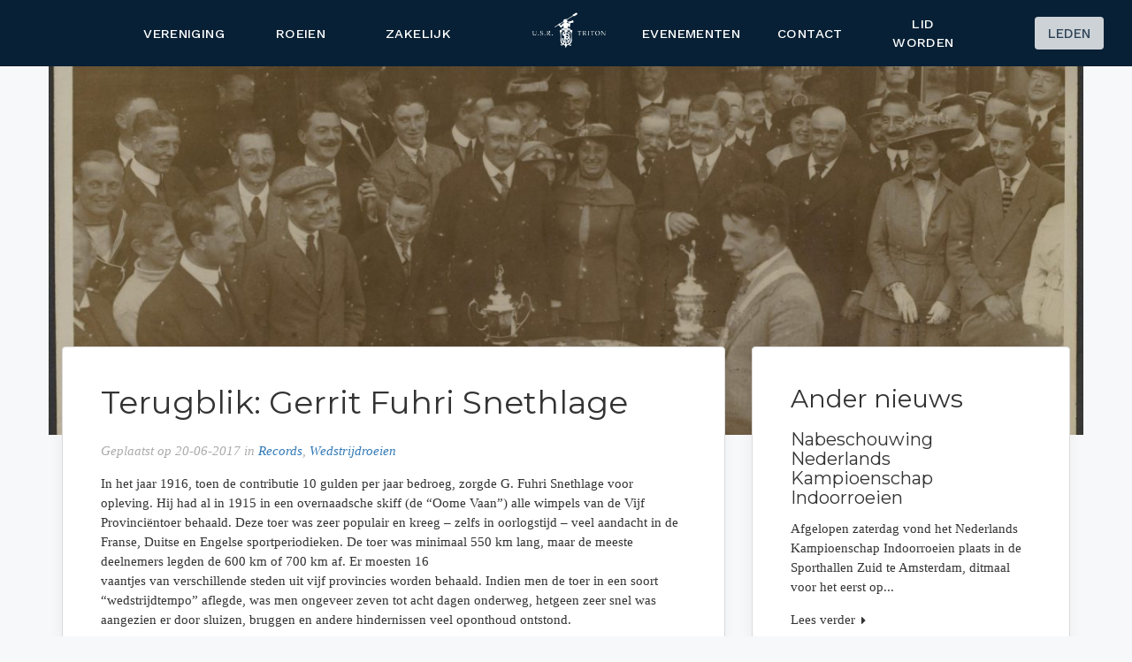

--- FILE ---
content_type: text/html; charset=UTF-8
request_url: https://usrtriton.nl/2017/06/20/gerrit-fuhri-snethlage/
body_size: 14774
content:
<!DOCTYPE html>
<html lang="nl-NL">

<head>
	<meta charset="UTF-8">
	<meta name="viewport" content="width=device-width, height=device-height, initial-scale=1, viewport-fit=cover">
	<link rel="profile" href="http://gmpg.org/xfn/11">
	<link rel="pingback" href="https://usrtriton.nl/xmlrpc.php">
	<link rel="shortcut icon" href="https://usrtriton.nl/wp-content/themes/usrtriton_v130/favicon.png" />
	<link rel="preconnect" href="https://fonts.googleapis.com">
	<link rel="preconnect" href="https://fonts.gstatic.com" crossorigin>
	<link href="https://fonts.googleapis.com/css2?family=Work+Sans:ital,wght@0,100..900;1,100..900&display=swap" rel="stylesheet">
	<script src="https://kit.fontawesome.com/9f52b2a2f5.js" crossorigin="anonymous"></script>
		<meta name='robots' content='index, follow, max-image-preview:large, max-snippet:-1, max-video-preview:-1' />
	<style>img:is([sizes="auto" i], [sizes^="auto," i]) { contain-intrinsic-size: 3000px 1500px }</style>
	
	<!-- This site is optimized with the Yoast SEO plugin v20.2.1 - https://yoast.com/wordpress/plugins/seo/ -->
	<title>Terugblik: Gerrit Fuhri Snethlage &bull; U.S.R. &quot;Triton&quot;</title>
	<link rel="canonical" href="https://usrtriton.nl/2017/06/20/gerrit-fuhri-snethlage/" />
	<meta property="og:locale" content="nl_NL" />
	<meta property="og:type" content="article" />
	<meta property="og:title" content="Terugblik: Gerrit Fuhri Snethlage &bull; U.S.R. &quot;Triton&quot;" />
	<meta property="og:description" content="In het jaar 1916, toen de contributie 10 gulden per jaar bedroeg, zorgde G. Fuhri Snethlage voor opleving. Hij had al in 1915 in een overnaadsche skiff (de “Oome Vaan”) alle wimpels van de Vijf Provinciëntoer behaald. Deze toer was zeer populair en kreeg &#8211; zelfs in oorlogstijd &#8211; veel aandacht in de Franse, Duitse [&hellip;]" />
	<meta property="og:url" content="https://usrtriton.nl/2017/06/20/gerrit-fuhri-snethlage/" />
	<meta property="og:site_name" content="U.S.R. &quot;Triton&quot;" />
	<meta property="article:published_time" content="2017-06-20T09:04:36+00:00" />
	<meta property="article:modified_time" content="2021-07-25T13:38:27+00:00" />
	<meta name="author" content="quirineroche" />
	<meta name="twitter:card" content="summary_large_image" />
	<meta name="twitter:label1" content="Geschreven door" />
	<meta name="twitter:data1" content="quirineroche" />
	<meta name="twitter:label2" content="Geschatte leestijd" />
	<meta name="twitter:data2" content="3 minuten" />
	<script type="application/ld+json" class="yoast-schema-graph">{"@context":"https://schema.org","@graph":[{"@type":"WebPage","@id":"https://usrtriton.nl/2017/06/20/gerrit-fuhri-snethlage/","url":"https://usrtriton.nl/2017/06/20/gerrit-fuhri-snethlage/","name":"Terugblik: Gerrit Fuhri Snethlage &bull; U.S.R. &quot;Triton&quot;","isPartOf":{"@id":"https://usrtriton.nl/#website"},"datePublished":"2017-06-20T09:04:36+00:00","dateModified":"2021-07-25T13:38:27+00:00","author":{"@id":"https://usrtriton.nl/#/schema/person/92636e23c1d9e6b7cf6c8552962b5201"},"breadcrumb":{"@id":"https://usrtriton.nl/2017/06/20/gerrit-fuhri-snethlage/#breadcrumb"},"inLanguage":"nl-NL","potentialAction":[{"@type":"ReadAction","target":["https://usrtriton.nl/2017/06/20/gerrit-fuhri-snethlage/"]}]},{"@type":"BreadcrumbList","@id":"https://usrtriton.nl/2017/06/20/gerrit-fuhri-snethlage/#breadcrumb","itemListElement":[{"@type":"ListItem","position":1,"name":"Nieuws","item":"https://usrtriton.nl/vereniging/nieuws/"},{"@type":"ListItem","position":2,"name":"Terugblik: Gerrit Fuhri Snethlage"}]},{"@type":"WebSite","@id":"https://usrtriton.nl/#website","url":"https://usrtriton.nl/","name":"U.S.R. &quot;Triton&quot;","description":"","potentialAction":[{"@type":"SearchAction","target":{"@type":"EntryPoint","urlTemplate":"https://usrtriton.nl/?s={search_term_string}"},"query-input":"required name=search_term_string"}],"inLanguage":"nl-NL"},{"@type":"Person","@id":"https://usrtriton.nl/#/schema/person/92636e23c1d9e6b7cf6c8552962b5201","name":"quirineroche","image":{"@type":"ImageObject","inLanguage":"nl-NL","@id":"https://usrtriton.nl/#/schema/person/image/","url":"https://secure.gravatar.com/avatar/6153485c43364ec140d0b67d0105321c897e1e745c606ad6799967573339aceb?s=96&d=mm&r=g","contentUrl":"https://secure.gravatar.com/avatar/6153485c43364ec140d0b67d0105321c897e1e745c606ad6799967573339aceb?s=96&d=mm&r=g","caption":"quirineroche"}}]}</script>
	<!-- / Yoast SEO plugin. -->


<link rel='dns-prefetch' href='//maxcdn.bootstrapcdn.com' />
<link rel='dns-prefetch' href='//cdn.jsdelivr.net' />
<link rel='dns-prefetch' href='//cdnjs.cloudflare.com' />
<link rel='dns-prefetch' href='//fonts.googleapis.com' />
<link rel="alternate" type="application/rss+xml" title="U.S.R. &quot;Triton&quot; &raquo; feed" href="https://usrtriton.nl/feed/" />
<link rel="alternate" type="application/rss+xml" title="U.S.R. &quot;Triton&quot; &raquo; reacties feed" href="https://usrtriton.nl/comments/feed/" />
<link rel="alternate" type="application/rss+xml" title="U.S.R. &quot;Triton&quot; &raquo; Terugblik: Gerrit Fuhri Snethlage reacties feed" href="https://usrtriton.nl/2017/06/20/gerrit-fuhri-snethlage/feed/" />
		<!-- This site uses the Google Analytics by MonsterInsights plugin v8.16 - Using Analytics tracking - https://www.monsterinsights.com/ -->
							<script src="//www.googletagmanager.com/gtag/js?id="  data-cfasync="false" data-wpfc-render="false" type="text/javascript" async></script>
			<script data-cfasync="false" data-wpfc-render="false" type="text/javascript">
				var mi_version = '8.16';
				var mi_track_user = true;
				var mi_no_track_reason = '';
				
								var disableStrs = [
										'ga-disable-G-3SBK66XFTW',
														];

				/* Function to detect opted out users */
				function __gtagTrackerIsOptedOut() {
					for (var index = 0; index < disableStrs.length; index++) {
						if (document.cookie.indexOf(disableStrs[index] + '=true') > -1) {
							return true;
						}
					}

					return false;
				}

				/* Disable tracking if the opt-out cookie exists. */
				if (__gtagTrackerIsOptedOut()) {
					for (var index = 0; index < disableStrs.length; index++) {
						window[disableStrs[index]] = true;
					}
				}

				/* Opt-out function */
				function __gtagTrackerOptout() {
					for (var index = 0; index < disableStrs.length; index++) {
						document.cookie = disableStrs[index] + '=true; expires=Thu, 31 Dec 2099 23:59:59 UTC; path=/';
						window[disableStrs[index]] = true;
					}
				}

				if ('undefined' === typeof gaOptout) {
					function gaOptout() {
						__gtagTrackerOptout();
					}
				}
								window.dataLayer = window.dataLayer || [];

				window.MonsterInsightsDualTracker = {
					helpers: {},
					trackers: {},
				};
				if (mi_track_user) {
					function __gtagDataLayer() {
						dataLayer.push(arguments);
					}

					function __gtagTracker(type, name, parameters) {
						if (!parameters) {
							parameters = {};
						}

						if (parameters.send_to) {
							__gtagDataLayer.apply(null, arguments);
							return;
						}

						if (type === 'event') {
														parameters.send_to = monsterinsights_frontend.v4_id;
							var hookName = name;
							if (typeof parameters['event_category'] !== 'undefined') {
								hookName = parameters['event_category'] + ':' + name;
							}

							if (typeof MonsterInsightsDualTracker.trackers[hookName] !== 'undefined') {
								MonsterInsightsDualTracker.trackers[hookName](parameters);
							} else {
								__gtagDataLayer('event', name, parameters);
							}
							
													} else {
							__gtagDataLayer.apply(null, arguments);
						}
					}

					__gtagTracker('js', new Date());
					__gtagTracker('set', {
						'developer_id.dZGIzZG': true,
											});
										__gtagTracker('config', 'G-3SBK66XFTW', {"forceSSL":"true","link_attribution":"true"} );
															window.gtag = __gtagTracker;										(function () {
						/* https://developers.google.com/analytics/devguides/collection/analyticsjs/ */
						/* ga and __gaTracker compatibility shim. */
						var noopfn = function () {
							return null;
						};
						var newtracker = function () {
							return new Tracker();
						};
						var Tracker = function () {
							return null;
						};
						var p = Tracker.prototype;
						p.get = noopfn;
						p.set = noopfn;
						p.send = function () {
							var args = Array.prototype.slice.call(arguments);
							args.unshift('send');
							__gaTracker.apply(null, args);
						};
						var __gaTracker = function () {
							var len = arguments.length;
							if (len === 0) {
								return;
							}
							var f = arguments[len - 1];
							if (typeof f !== 'object' || f === null || typeof f.hitCallback !== 'function') {
								if ('send' === arguments[0]) {
									var hitConverted, hitObject = false, action;
									if ('event' === arguments[1]) {
										if ('undefined' !== typeof arguments[3]) {
											hitObject = {
												'eventAction': arguments[3],
												'eventCategory': arguments[2],
												'eventLabel': arguments[4],
												'value': arguments[5] ? arguments[5] : 1,
											}
										}
									}
									if ('pageview' === arguments[1]) {
										if ('undefined' !== typeof arguments[2]) {
											hitObject = {
												'eventAction': 'page_view',
												'page_path': arguments[2],
											}
										}
									}
									if (typeof arguments[2] === 'object') {
										hitObject = arguments[2];
									}
									if (typeof arguments[5] === 'object') {
										Object.assign(hitObject, arguments[5]);
									}
									if ('undefined' !== typeof arguments[1].hitType) {
										hitObject = arguments[1];
										if ('pageview' === hitObject.hitType) {
											hitObject.eventAction = 'page_view';
										}
									}
									if (hitObject) {
										action = 'timing' === arguments[1].hitType ? 'timing_complete' : hitObject.eventAction;
										hitConverted = mapArgs(hitObject);
										__gtagTracker('event', action, hitConverted);
									}
								}
								return;
							}

							function mapArgs(args) {
								var arg, hit = {};
								var gaMap = {
									'eventCategory': 'event_category',
									'eventAction': 'event_action',
									'eventLabel': 'event_label',
									'eventValue': 'event_value',
									'nonInteraction': 'non_interaction',
									'timingCategory': 'event_category',
									'timingVar': 'name',
									'timingValue': 'value',
									'timingLabel': 'event_label',
									'page': 'page_path',
									'location': 'page_location',
									'title': 'page_title',
								};
								for (arg in args) {
																		if (!(!args.hasOwnProperty(arg) || !gaMap.hasOwnProperty(arg))) {
										hit[gaMap[arg]] = args[arg];
									} else {
										hit[arg] = args[arg];
									}
								}
								return hit;
							}

							try {
								f.hitCallback();
							} catch (ex) {
							}
						};
						__gaTracker.create = newtracker;
						__gaTracker.getByName = newtracker;
						__gaTracker.getAll = function () {
							return [];
						};
						__gaTracker.remove = noopfn;
						__gaTracker.loaded = true;
						window['__gaTracker'] = __gaTracker;
					})();
									} else {
										console.log("");
					(function () {
						function __gtagTracker() {
							return null;
						}

						window['__gtagTracker'] = __gtagTracker;
						window['gtag'] = __gtagTracker;
					})();
									}
			</script>
				<!-- / Google Analytics by MonsterInsights -->
		<script type="text/javascript">
/* <![CDATA[ */
window._wpemojiSettings = {"baseUrl":"https:\/\/s.w.org\/images\/core\/emoji\/16.0.1\/72x72\/","ext":".png","svgUrl":"https:\/\/s.w.org\/images\/core\/emoji\/16.0.1\/svg\/","svgExt":".svg","source":{"concatemoji":"https:\/\/usrtriton.nl\/wp-includes\/js\/wp-emoji-release.min.js?ver=6.8.3"}};
/*! This file is auto-generated */
!function(s,n){var o,i,e;function c(e){try{var t={supportTests:e,timestamp:(new Date).valueOf()};sessionStorage.setItem(o,JSON.stringify(t))}catch(e){}}function p(e,t,n){e.clearRect(0,0,e.canvas.width,e.canvas.height),e.fillText(t,0,0);var t=new Uint32Array(e.getImageData(0,0,e.canvas.width,e.canvas.height).data),a=(e.clearRect(0,0,e.canvas.width,e.canvas.height),e.fillText(n,0,0),new Uint32Array(e.getImageData(0,0,e.canvas.width,e.canvas.height).data));return t.every(function(e,t){return e===a[t]})}function u(e,t){e.clearRect(0,0,e.canvas.width,e.canvas.height),e.fillText(t,0,0);for(var n=e.getImageData(16,16,1,1),a=0;a<n.data.length;a++)if(0!==n.data[a])return!1;return!0}function f(e,t,n,a){switch(t){case"flag":return n(e,"\ud83c\udff3\ufe0f\u200d\u26a7\ufe0f","\ud83c\udff3\ufe0f\u200b\u26a7\ufe0f")?!1:!n(e,"\ud83c\udde8\ud83c\uddf6","\ud83c\udde8\u200b\ud83c\uddf6")&&!n(e,"\ud83c\udff4\udb40\udc67\udb40\udc62\udb40\udc65\udb40\udc6e\udb40\udc67\udb40\udc7f","\ud83c\udff4\u200b\udb40\udc67\u200b\udb40\udc62\u200b\udb40\udc65\u200b\udb40\udc6e\u200b\udb40\udc67\u200b\udb40\udc7f");case"emoji":return!a(e,"\ud83e\udedf")}return!1}function g(e,t,n,a){var r="undefined"!=typeof WorkerGlobalScope&&self instanceof WorkerGlobalScope?new OffscreenCanvas(300,150):s.createElement("canvas"),o=r.getContext("2d",{willReadFrequently:!0}),i=(o.textBaseline="top",o.font="600 32px Arial",{});return e.forEach(function(e){i[e]=t(o,e,n,a)}),i}function t(e){var t=s.createElement("script");t.src=e,t.defer=!0,s.head.appendChild(t)}"undefined"!=typeof Promise&&(o="wpEmojiSettingsSupports",i=["flag","emoji"],n.supports={everything:!0,everythingExceptFlag:!0},e=new Promise(function(e){s.addEventListener("DOMContentLoaded",e,{once:!0})}),new Promise(function(t){var n=function(){try{var e=JSON.parse(sessionStorage.getItem(o));if("object"==typeof e&&"number"==typeof e.timestamp&&(new Date).valueOf()<e.timestamp+604800&&"object"==typeof e.supportTests)return e.supportTests}catch(e){}return null}();if(!n){if("undefined"!=typeof Worker&&"undefined"!=typeof OffscreenCanvas&&"undefined"!=typeof URL&&URL.createObjectURL&&"undefined"!=typeof Blob)try{var e="postMessage("+g.toString()+"("+[JSON.stringify(i),f.toString(),p.toString(),u.toString()].join(",")+"));",a=new Blob([e],{type:"text/javascript"}),r=new Worker(URL.createObjectURL(a),{name:"wpTestEmojiSupports"});return void(r.onmessage=function(e){c(n=e.data),r.terminate(),t(n)})}catch(e){}c(n=g(i,f,p,u))}t(n)}).then(function(e){for(var t in e)n.supports[t]=e[t],n.supports.everything=n.supports.everything&&n.supports[t],"flag"!==t&&(n.supports.everythingExceptFlag=n.supports.everythingExceptFlag&&n.supports[t]);n.supports.everythingExceptFlag=n.supports.everythingExceptFlag&&!n.supports.flag,n.DOMReady=!1,n.readyCallback=function(){n.DOMReady=!0}}).then(function(){return e}).then(function(){var e;n.supports.everything||(n.readyCallback(),(e=n.source||{}).concatemoji?t(e.concatemoji):e.wpemoji&&e.twemoji&&(t(e.twemoji),t(e.wpemoji)))}))}((window,document),window._wpemojiSettings);
/* ]]> */
</script>
<link rel='stylesheet' id='styles-tailwind-css' href='https://usrtriton.nl/wp-content/themes/usrtriton_v130/template-parts/new-home-page/tailwind-output.css?x96198&amp;ver=6.8.3' type='text/css' media='all' />
<style id='wp-emoji-styles-inline-css' type='text/css'>

	img.wp-smiley, img.emoji {
		display: inline !important;
		border: none !important;
		box-shadow: none !important;
		height: 1em !important;
		width: 1em !important;
		margin: 0 0.07em !important;
		vertical-align: -0.1em !important;
		background: none !important;
		padding: 0 !important;
	}
</style>
<link rel='stylesheet' id='wp-block-library-css' href='https://usrtriton.nl/wp-includes/css/dist/block-library/style.min.css?x96198&amp;ver=6.8.3' type='text/css' media='all' />
<style id='classic-theme-styles-inline-css' type='text/css'>
/*! This file is auto-generated */
.wp-block-button__link{color:#fff;background-color:#32373c;border-radius:9999px;box-shadow:none;text-decoration:none;padding:calc(.667em + 2px) calc(1.333em + 2px);font-size:1.125em}.wp-block-file__button{background:#32373c;color:#fff;text-decoration:none}
</style>
<style id='global-styles-inline-css' type='text/css'>
:root{--wp--preset--aspect-ratio--square: 1;--wp--preset--aspect-ratio--4-3: 4/3;--wp--preset--aspect-ratio--3-4: 3/4;--wp--preset--aspect-ratio--3-2: 3/2;--wp--preset--aspect-ratio--2-3: 2/3;--wp--preset--aspect-ratio--16-9: 16/9;--wp--preset--aspect-ratio--9-16: 9/16;--wp--preset--color--black: #000000;--wp--preset--color--cyan-bluish-gray: #abb8c3;--wp--preset--color--white: #ffffff;--wp--preset--color--pale-pink: #f78da7;--wp--preset--color--vivid-red: #cf2e2e;--wp--preset--color--luminous-vivid-orange: #ff6900;--wp--preset--color--luminous-vivid-amber: #fcb900;--wp--preset--color--light-green-cyan: #7bdcb5;--wp--preset--color--vivid-green-cyan: #00d084;--wp--preset--color--pale-cyan-blue: #8ed1fc;--wp--preset--color--vivid-cyan-blue: #0693e3;--wp--preset--color--vivid-purple: #9b51e0;--wp--preset--gradient--vivid-cyan-blue-to-vivid-purple: linear-gradient(135deg,rgba(6,147,227,1) 0%,rgb(155,81,224) 100%);--wp--preset--gradient--light-green-cyan-to-vivid-green-cyan: linear-gradient(135deg,rgb(122,220,180) 0%,rgb(0,208,130) 100%);--wp--preset--gradient--luminous-vivid-amber-to-luminous-vivid-orange: linear-gradient(135deg,rgba(252,185,0,1) 0%,rgba(255,105,0,1) 100%);--wp--preset--gradient--luminous-vivid-orange-to-vivid-red: linear-gradient(135deg,rgba(255,105,0,1) 0%,rgb(207,46,46) 100%);--wp--preset--gradient--very-light-gray-to-cyan-bluish-gray: linear-gradient(135deg,rgb(238,238,238) 0%,rgb(169,184,195) 100%);--wp--preset--gradient--cool-to-warm-spectrum: linear-gradient(135deg,rgb(74,234,220) 0%,rgb(151,120,209) 20%,rgb(207,42,186) 40%,rgb(238,44,130) 60%,rgb(251,105,98) 80%,rgb(254,248,76) 100%);--wp--preset--gradient--blush-light-purple: linear-gradient(135deg,rgb(255,206,236) 0%,rgb(152,150,240) 100%);--wp--preset--gradient--blush-bordeaux: linear-gradient(135deg,rgb(254,205,165) 0%,rgb(254,45,45) 50%,rgb(107,0,62) 100%);--wp--preset--gradient--luminous-dusk: linear-gradient(135deg,rgb(255,203,112) 0%,rgb(199,81,192) 50%,rgb(65,88,208) 100%);--wp--preset--gradient--pale-ocean: linear-gradient(135deg,rgb(255,245,203) 0%,rgb(182,227,212) 50%,rgb(51,167,181) 100%);--wp--preset--gradient--electric-grass: linear-gradient(135deg,rgb(202,248,128) 0%,rgb(113,206,126) 100%);--wp--preset--gradient--midnight: linear-gradient(135deg,rgb(2,3,129) 0%,rgb(40,116,252) 100%);--wp--preset--font-size--small: 13px;--wp--preset--font-size--medium: 20px;--wp--preset--font-size--large: 36px;--wp--preset--font-size--x-large: 42px;--wp--preset--spacing--20: 0.44rem;--wp--preset--spacing--30: 0.67rem;--wp--preset--spacing--40: 1rem;--wp--preset--spacing--50: 1.5rem;--wp--preset--spacing--60: 2.25rem;--wp--preset--spacing--70: 3.38rem;--wp--preset--spacing--80: 5.06rem;--wp--preset--shadow--natural: 6px 6px 9px rgba(0, 0, 0, 0.2);--wp--preset--shadow--deep: 12px 12px 50px rgba(0, 0, 0, 0.4);--wp--preset--shadow--sharp: 6px 6px 0px rgba(0, 0, 0, 0.2);--wp--preset--shadow--outlined: 6px 6px 0px -3px rgba(255, 255, 255, 1), 6px 6px rgba(0, 0, 0, 1);--wp--preset--shadow--crisp: 6px 6px 0px rgba(0, 0, 0, 1);}:where(.is-layout-flex){gap: 0.5em;}:where(.is-layout-grid){gap: 0.5em;}body .is-layout-flex{display: flex;}.is-layout-flex{flex-wrap: wrap;align-items: center;}.is-layout-flex > :is(*, div){margin: 0;}body .is-layout-grid{display: grid;}.is-layout-grid > :is(*, div){margin: 0;}:where(.wp-block-columns.is-layout-flex){gap: 2em;}:where(.wp-block-columns.is-layout-grid){gap: 2em;}:where(.wp-block-post-template.is-layout-flex){gap: 1.25em;}:where(.wp-block-post-template.is-layout-grid){gap: 1.25em;}.has-black-color{color: var(--wp--preset--color--black) !important;}.has-cyan-bluish-gray-color{color: var(--wp--preset--color--cyan-bluish-gray) !important;}.has-white-color{color: var(--wp--preset--color--white) !important;}.has-pale-pink-color{color: var(--wp--preset--color--pale-pink) !important;}.has-vivid-red-color{color: var(--wp--preset--color--vivid-red) !important;}.has-luminous-vivid-orange-color{color: var(--wp--preset--color--luminous-vivid-orange) !important;}.has-luminous-vivid-amber-color{color: var(--wp--preset--color--luminous-vivid-amber) !important;}.has-light-green-cyan-color{color: var(--wp--preset--color--light-green-cyan) !important;}.has-vivid-green-cyan-color{color: var(--wp--preset--color--vivid-green-cyan) !important;}.has-pale-cyan-blue-color{color: var(--wp--preset--color--pale-cyan-blue) !important;}.has-vivid-cyan-blue-color{color: var(--wp--preset--color--vivid-cyan-blue) !important;}.has-vivid-purple-color{color: var(--wp--preset--color--vivid-purple) !important;}.has-black-background-color{background-color: var(--wp--preset--color--black) !important;}.has-cyan-bluish-gray-background-color{background-color: var(--wp--preset--color--cyan-bluish-gray) !important;}.has-white-background-color{background-color: var(--wp--preset--color--white) !important;}.has-pale-pink-background-color{background-color: var(--wp--preset--color--pale-pink) !important;}.has-vivid-red-background-color{background-color: var(--wp--preset--color--vivid-red) !important;}.has-luminous-vivid-orange-background-color{background-color: var(--wp--preset--color--luminous-vivid-orange) !important;}.has-luminous-vivid-amber-background-color{background-color: var(--wp--preset--color--luminous-vivid-amber) !important;}.has-light-green-cyan-background-color{background-color: var(--wp--preset--color--light-green-cyan) !important;}.has-vivid-green-cyan-background-color{background-color: var(--wp--preset--color--vivid-green-cyan) !important;}.has-pale-cyan-blue-background-color{background-color: var(--wp--preset--color--pale-cyan-blue) !important;}.has-vivid-cyan-blue-background-color{background-color: var(--wp--preset--color--vivid-cyan-blue) !important;}.has-vivid-purple-background-color{background-color: var(--wp--preset--color--vivid-purple) !important;}.has-black-border-color{border-color: var(--wp--preset--color--black) !important;}.has-cyan-bluish-gray-border-color{border-color: var(--wp--preset--color--cyan-bluish-gray) !important;}.has-white-border-color{border-color: var(--wp--preset--color--white) !important;}.has-pale-pink-border-color{border-color: var(--wp--preset--color--pale-pink) !important;}.has-vivid-red-border-color{border-color: var(--wp--preset--color--vivid-red) !important;}.has-luminous-vivid-orange-border-color{border-color: var(--wp--preset--color--luminous-vivid-orange) !important;}.has-luminous-vivid-amber-border-color{border-color: var(--wp--preset--color--luminous-vivid-amber) !important;}.has-light-green-cyan-border-color{border-color: var(--wp--preset--color--light-green-cyan) !important;}.has-vivid-green-cyan-border-color{border-color: var(--wp--preset--color--vivid-green-cyan) !important;}.has-pale-cyan-blue-border-color{border-color: var(--wp--preset--color--pale-cyan-blue) !important;}.has-vivid-cyan-blue-border-color{border-color: var(--wp--preset--color--vivid-cyan-blue) !important;}.has-vivid-purple-border-color{border-color: var(--wp--preset--color--vivid-purple) !important;}.has-vivid-cyan-blue-to-vivid-purple-gradient-background{background: var(--wp--preset--gradient--vivid-cyan-blue-to-vivid-purple) !important;}.has-light-green-cyan-to-vivid-green-cyan-gradient-background{background: var(--wp--preset--gradient--light-green-cyan-to-vivid-green-cyan) !important;}.has-luminous-vivid-amber-to-luminous-vivid-orange-gradient-background{background: var(--wp--preset--gradient--luminous-vivid-amber-to-luminous-vivid-orange) !important;}.has-luminous-vivid-orange-to-vivid-red-gradient-background{background: var(--wp--preset--gradient--luminous-vivid-orange-to-vivid-red) !important;}.has-very-light-gray-to-cyan-bluish-gray-gradient-background{background: var(--wp--preset--gradient--very-light-gray-to-cyan-bluish-gray) !important;}.has-cool-to-warm-spectrum-gradient-background{background: var(--wp--preset--gradient--cool-to-warm-spectrum) !important;}.has-blush-light-purple-gradient-background{background: var(--wp--preset--gradient--blush-light-purple) !important;}.has-blush-bordeaux-gradient-background{background: var(--wp--preset--gradient--blush-bordeaux) !important;}.has-luminous-dusk-gradient-background{background: var(--wp--preset--gradient--luminous-dusk) !important;}.has-pale-ocean-gradient-background{background: var(--wp--preset--gradient--pale-ocean) !important;}.has-electric-grass-gradient-background{background: var(--wp--preset--gradient--electric-grass) !important;}.has-midnight-gradient-background{background: var(--wp--preset--gradient--midnight) !important;}.has-small-font-size{font-size: var(--wp--preset--font-size--small) !important;}.has-medium-font-size{font-size: var(--wp--preset--font-size--medium) !important;}.has-large-font-size{font-size: var(--wp--preset--font-size--large) !important;}.has-x-large-font-size{font-size: var(--wp--preset--font-size--x-large) !important;}
:where(.wp-block-post-template.is-layout-flex){gap: 1.25em;}:where(.wp-block-post-template.is-layout-grid){gap: 1.25em;}
:where(.wp-block-columns.is-layout-flex){gap: 2em;}:where(.wp-block-columns.is-layout-grid){gap: 2em;}
:root :where(.wp-block-pullquote){font-size: 1.5em;line-height: 1.6;}
</style>
<link rel='stylesheet' id='bootstrap-css-css' href='//maxcdn.bootstrapcdn.com/bootstrap/3.3.7/css/bootstrap.min.css?ver=1.3.4' type='text/css' media='all' />
<link rel='stylesheet' id='usrtriton-style-css' href='https://usrtriton.nl/wp-content/themes/usrtriton_v130/style.css?x96198&amp;ver=1.3.4' type='text/css' media='all' />
<link rel='stylesheet' id='fontawesome-css-css' href='//maxcdn.bootstrapcdn.com/font-awesome/4.7.0/css/font-awesome.min.css?ver=1.3.4' type='text/css' media='all' />
<link rel='stylesheet' id='sidr-css-css' href='//cdn.jsdelivr.net/jquery.sidr/2.2.1/stylesheets/jquery.sidr.dark.min.css?ver=1.3.4' type='text/css' media='all' />
<link rel='stylesheet' id='fancybox-css-css' href='//cdnjs.cloudflare.com/ajax/libs/fancybox/3.0.47/jquery.fancybox.min.css?ver=1.3.4' type='text/css' media='all' />
<link rel='stylesheet' id='bootstrap-datepicker-css-css' href='https://cdnjs.cloudflare.com/ajax/libs/bootstrap-datepicker/1.7.1/css/bootstrap-datepicker.min.css?ver=1.3.4' type='text/css' media='all' />
<link rel='stylesheet' id='fonts-css-css' href='https://fonts.googleapis.com/css?family=Montserrat%3A300%2C400%2C500%2C600&#038;display=swap&#038;ver=1.3.4' type='text/css' media='all' />
<link rel='stylesheet' id='simcal-qtip-css' href='https://usrtriton.nl/wp-content/plugins/google-calendar-events/assets/css/vendor/jquery.qtip.min.css?x96198&amp;ver=3.1.38' type='text/css' media='all' />
<link rel='stylesheet' id='simcal-default-calendar-grid-css' href='https://usrtriton.nl/wp-content/plugins/google-calendar-events/assets/css/default-calendar-grid.min.css?x96198&amp;ver=3.1.38' type='text/css' media='all' />
<link rel='stylesheet' id='simcal-default-calendar-list-css' href='https://usrtriton.nl/wp-content/plugins/google-calendar-events/assets/css/default-calendar-list.min.css?x96198&amp;ver=3.1.38' type='text/css' media='all' />
<script type="text/javascript" id="wp-sentry-browser-js-extra">
/* <![CDATA[ */
var wp_sentry = {"dsn":"https:\/\/ae0ccbc3126d46a48bd6a3703e336172@o1033726.ingest.sentry.io\/6145351","tracesSampleRate":"0.3","environment":"production","context":{"tags":{"wordpress":"6.8.3","language":"nl-NL"},"user":{"id":0,"name":"anonymous"}}};
/* ]]> */
</script>
<script type="text/javascript" src="https://usrtriton.nl/wp-content/plugins/wp-sentry-integration/public/wp-sentry-browser-tracing.min.js?x96198&amp;ver=6.8.0" id="wp-sentry-browser-js"></script>
<script type="text/javascript" src="https://usrtriton.nl/wp-content/plugins/google-analytics-for-wordpress/assets/js/frontend-gtag.min.js?x96198&amp;ver=8.16" id="monsterinsights-frontend-script-js"></script>
<script data-cfasync="false" data-wpfc-render="false" type="text/javascript" id='monsterinsights-frontend-script-js-extra'>/* <![CDATA[ */
var monsterinsights_frontend = {"js_events_tracking":"true","download_extensions":"doc,pdf,ppt,zip,xls,docx,pptx,xlsx","inbound_paths":"[{\"path\":\"\\\/go\\\/\",\"label\":\"affiliate\"},{\"path\":\"\\\/recommend\\\/\",\"label\":\"affiliate\"}]","home_url":"https:\/\/usrtriton.nl","hash_tracking":"false","ua":"","v4_id":"G-3SBK66XFTW"};/* ]]> */
</script>
<script type="text/javascript" src="https://usrtriton.nl/wp-includes/js/jquery/jquery.min.js?x96198&amp;ver=3.7.1" id="jquery-core-js"></script>
<script type="text/javascript" src="https://usrtriton.nl/wp-includes/js/jquery/jquery-migrate.min.js?x96198&amp;ver=3.4.1" id="jquery-migrate-js"></script>
<script type="text/javascript" src="https://usrtriton.nl/wp-content/plugins/flowpaper-lite-pdf-flipbook/assets/lity/lity.min.js?x96198" id="lity-js-js"></script>
<script type="text/javascript" src="https://usrtriton.nl/wp-content/themes/usrtriton_v130/template-parts/new-home-page/public-menu-behavior.js?x96198&amp;ver=6.8.3" id="public-menu-behavior-js"></script>
<script type="text/javascript" src="https://maxcdn.bootstrapcdn.com/bootstrap/3.3.7/js/bootstrap.min.js?ver=6.8.3" id="bootstrap-js-js"></script>
<script type="text/javascript" src="https://cdnjs.cloudflare.com/ajax/libs/vue/1.0.26/vue.min.js?ver=1.3.4" id="vue-js-js"></script>
<script type="text/javascript" src="https://cdnjs.cloudflare.com/ajax/libs/axios/0.15.2/axios.js?ver=1.3.4" id="vue-axios-js"></script>
<script type="text/javascript" src="https://cdnjs.cloudflare.com/ajax/libs/bootstrap-datepicker/1.7.1/js/bootstrap-datepicker.min.js?ver=1.3.4" id="bootstrap-datepicker-js-js"></script>
<script type="text/javascript" src="https://cdnjs.cloudflare.com/ajax/libs/bootstrap-datepicker/1.7.1/locales/bootstrap-datepicker.nl.min.js?ver=1.3.4" id="bootstrap-datepicker-js-nl-js"></script>
<link rel="https://api.w.org/" href="https://usrtriton.nl/wp-json/" /><link rel="alternate" title="JSON" type="application/json" href="https://usrtriton.nl/wp-json/wp/v2/posts/1962" /><link rel="EditURI" type="application/rsd+xml" title="RSD" href="https://usrtriton.nl/xmlrpc.php?rsd" />
<meta name="generator" content="WordPress 6.8.3" />
<link rel='shortlink' href='https://usrtriton.nl/?p=1962' />
<link rel="alternate" title="oEmbed (JSON)" type="application/json+oembed" href="https://usrtriton.nl/wp-json/oembed/1.0/embed?url=https%3A%2F%2Fusrtriton.nl%2F2017%2F06%2F20%2Fgerrit-fuhri-snethlage%2F" />
<link rel="alternate" title="oEmbed (XML)" type="text/xml+oembed" href="https://usrtriton.nl/wp-json/oembed/1.0/embed?url=https%3A%2F%2Fusrtriton.nl%2F2017%2F06%2F20%2Fgerrit-fuhri-snethlage%2F&#038;format=xml" />
  <script>
    (function(i,s,o,g,r,a,m){i['GoogleAnalyticsObject']=r;i[r]=i[r]||function(){
    (i[r].q=i[r].q||[]).push(arguments)},i[r].l=1*new Date();a=s.createElement(o),
    m=s.getElementsByTagName(o)[0];a.async=1;a.src=g;m.parentNode.insertBefore(a,m)
    })(window,document,'script','https://www.google-analytics.com/analytics.js','ga');
  
    ga('create', 'UA-99344518-1', 'auto');
    ga('set', 'anonymizeIp', true);
    ga('send', 'pageview');
  </script>
  </head>

<body class="wp-singular post-template-default single single-post postid-1962 single-format-standard wp-theme-usrtriton_v130">
	<div class="loading-overlay">
		<div class="loading-spinner"></div>
	</div>

	<div id="page" class="z-10 w-full pt-16">

		<div id="footer-push-container">
			<!--  -->
			
							<header id="new-menu-bar" class="fixed top-0 z-50 flex justify-end items-center  w-full flex-col bg-triton-blauw font-worksans">
					
					<div class="grid grid-cols-5 grid-rows-1 h-16 w-full md:tw-hidden">
						<div class="col-start-3 col-span-1 w-full flex justify-center items-center">
							<a href="https://usrtriton.nl" class="min-w-32 flex justify-center items-center">
								<img class="max-w-24" src="https://usrtriton.nl/wp-content/themes/usrtriton_v130/inc/img/wapen_centered.png" alt="">
							</a>
						</div>
						
						<a id="new-mobile-menu-button" href="#" class="col-start-5 col-span-1 h-full w-20 flex justify-center items-center no-underline active:no-underline focus:no-underline">
							<i class="fa fa-2x fa-bars flex text-white text-5xl"></i>
						</a>
					</div>
				
					
						<nav id="new-navigation" class="min-h-screen md:h-20 md:min-h-20  w-full md:justify-center tw-hidden flex md:grid md:grid-cols-9 md:grid-rows-1">
							<div class="flex justify-center items-center h-full w-full md:tw-hidden">
								<a href="/leden" class="bg-white w-full h-full flex items-center justify-center px-4 py-4 text-triton-blauw/80 scale-y-95 uppercase text-nowrap font-medium font-worksans hover:text-white/80 hover:no-underline focus:no-underline focus:text-white/80">Leden</a>
							</div>
							<div class="menu-hoofdmenu-links-container"><ul id="menu-hoofdmenu-links" class="menu"><li class='relative w-full h-full group flex flex-col md:flex-row md:justify-evenly md:items-center md:rounded-top-lg'>
<a class='flex items-center pr-8 justify-between text-white h-12 w-full uppercase lg:text-nowrap font-medium font-worksans hover:text-white/80 hover:no-underline focus:no-underline focus:text-white/80 group-hover:flex pl-8 md:pl-0 md:justify-center scale-y-95 tracking-wide md:text-xs xl:text-base' href='https://usrtriton.nl/vereniging/'>Vereniging<i class='submenu-expand fa fa-chevron-right '></i></a>

<ul class='flex flex-col md:bottom-1 md:absolute md:translate-y-full md:bg-triton-blauw md:text-white w-full md:items-start md:w-fit md:text-sm md:invisible group-hover:visible md:border-b-4 md:border-t-2 md:border-white md:rounded-b-sm md:shadow-md md:py-2'>
<li class='md:tw-invisible group-hover:tw-visible w-full'>
<span class='tw-hidden md:flex items-center px-3 text-white h-20 w-full text-md font-bold md:pt-4 md:mt-2'>Informatie</span>

<ul class='flex flex-col w-full md:invisible group-hover:tw-visible'>
<li class='md:tw-invisible group-hover:tw-visible w-full'>
<a class='flex items-center pr-8 justify-between text-white h-12 w-full uppercase lg:text-nowrap font-medium font-worksans hover:text-white/80 hover:no-underline focus:no-underline focus:text-white/80 group-hover:flex tw-hidden submenu-item pl-16 text-xs md:pl-4 md:pr-4 md:w-fit' href='https://usrtriton.nl/vereniging/nieuws/'>Nieuws</a>
</li>
<li class='md:tw-invisible group-hover:tw-visible w-full'>
<a class='flex items-center pr-8 justify-between text-white h-12 w-full uppercase lg:text-nowrap font-medium font-worksans hover:text-white/80 hover:no-underline focus:no-underline focus:text-white/80 group-hover:flex tw-hidden submenu-item pl-16 text-xs md:pl-4 md:pr-4 md:w-fit' href='https://usrtriton.nl/vereniging/historie/'>Historie</a>
</li>
<li class='md:tw-invisible group-hover:tw-visible w-full'>
<a class='flex items-center pr-8 justify-between text-white h-12 w-full uppercase lg:text-nowrap font-medium font-worksans hover:text-white/80 hover:no-underline focus:no-underline focus:text-white/80 group-hover:flex tw-hidden submenu-item pl-16 text-xs md:pl-4 md:pr-4 md:w-fit' href='https://usrtriton.nl/vereniging/reglementen/'>Reglementen</a>
</li>
<li class='md:tw-invisible group-hover:tw-visible w-full'>
<a class='flex items-center pr-8 justify-between text-white h-12 w-full uppercase lg:text-nowrap font-medium font-worksans hover:text-white/80 hover:no-underline focus:no-underline focus:text-white/80 group-hover:flex tw-hidden submenu-item pl-16 text-xs md:pl-4 md:pr-4 md:w-fit' href='https://usrtriton.nl/vereniging/vertrouwenspersoon/'>Vertrouwenscontactpersoon</a>
</li>
</ul>
</li>
<li class='md:tw-invisible group-hover:tw-visible w-full'>
<span class='tw-hidden md:flex items-center px-3 text-white h-20 w-full text-md font-bold md:pt-4 md:mt-2'>Leden</span>

<ul class='flex flex-col w-full md:invisible group-hover:tw-visible'>
<li class='md:tw-invisible group-hover:tw-visible w-full'>
<a class='flex items-center pr-8 justify-between text-white h-12 w-full uppercase lg:text-nowrap font-medium font-worksans hover:text-white/80 hover:no-underline focus:no-underline focus:text-white/80 group-hover:flex tw-hidden submenu-item pl-16 text-xs md:pl-4 md:pr-4 md:w-fit' href='https://usrtriton.nl/vereniging/bestuur/'>Bestuur</a>
</li>
<li class='md:tw-invisible group-hover:tw-visible w-full'>
<a class='flex items-center pr-8 justify-between text-white h-12 w-full uppercase lg:text-nowrap font-medium font-worksans hover:text-white/80 hover:no-underline focus:no-underline focus:text-white/80 group-hover:flex tw-hidden submenu-item pl-16 text-xs md:pl-4 md:pr-4 md:w-fit' href='/commissies/'>Commissies</a>
</li>
<li class='md:tw-invisible group-hover:tw-visible w-full'>
<a class='flex items-center pr-8 justify-between text-white h-12 w-full uppercase lg:text-nowrap font-medium font-worksans hover:text-white/80 hover:no-underline focus:no-underline focus:text-white/80 group-hover:flex tw-hidden submenu-item pl-16 text-xs md:pl-4 md:pr-4 md:w-fit' href='https://usrtriton.nl/vereniging/ereleden-leden-van-verdienste/'>Ereleden &amp; Leden van Verdienste</a>
</li>
<li class='md:tw-invisible group-hover:tw-visible w-full'>
<a class='flex items-center pr-8 justify-between text-white h-12 w-full uppercase lg:text-nowrap font-medium font-worksans hover:text-white/80 hover:no-underline focus:no-underline focus:text-white/80 group-hover:flex tw-hidden submenu-item pl-16 text-xs md:pl-4 md:pr-4 md:w-fit' href='https://usrtriton.nl/vereniging/honorair-commissarii/'>Honorair Commissarii</a>
</li>
<li class='md:tw-invisible group-hover:tw-visible w-full'>
<a class='flex items-center pr-8 justify-between text-white h-12 w-full uppercase lg:text-nowrap font-medium font-worksans hover:text-white/80 hover:no-underline focus:no-underline focus:text-white/80 group-hover:flex tw-hidden submenu-item pl-16 text-xs md:pl-4 md:pr-4 md:w-fit' href='https://usrtriton.nl/vereniging/oud-triton-2/'>Oud-Triton</a>
</li>
</ul>
</li>
</ul>
</li>
<li class='relative w-full h-full group flex flex-col md:flex-row md:justify-evenly md:items-center md:rounded-top-lg'>
<a class='flex items-center pr-8 justify-between text-white h-12 w-full uppercase lg:text-nowrap font-medium font-worksans hover:text-white/80 hover:no-underline focus:no-underline focus:text-white/80 group-hover:flex pl-8 md:pl-0 md:justify-center scale-y-95 tracking-wide md:text-xs xl:text-base' href='https://usrtriton.nl/roeien/'>Roeien<i class='submenu-expand fa fa-chevron-right '></i></a>

<ul class='flex flex-col md:bottom-1 md:absolute md:translate-y-full md:bg-triton-blauw md:text-white w-full md:items-start md:w-fit md:text-sm md:invisible group-hover:visible md:border-b-4 md:border-t-2 md:border-white md:rounded-b-sm md:shadow-md md:py-2'>
<li class='md:tw-invisible group-hover:tw-visible w-full'>
<span class='tw-hidden md:flex items-center px-3 text-white h-20 w-full text-md font-bold md:pt-4 md:mt-2'>Wedstrijd</span>

<ul class='flex flex-col w-full md:invisible group-hover:tw-visible'>
<li class='md:tw-invisible group-hover:tw-visible w-full'>
<a class='flex items-center pr-8 justify-between text-white h-12 w-full uppercase lg:text-nowrap font-medium font-worksans hover:text-white/80 hover:no-underline focus:no-underline focus:text-white/80 group-hover:flex tw-hidden submenu-item pl-16 text-xs md:pl-4 md:pr-4 md:w-fit' href='https://usrtriton.nl/roeien/informatie-wedstrijdroeien/'>Over wedstrijdroeien</a>
</li>
<li class='md:tw-invisible group-hover:tw-visible w-full'>
<a class='flex items-center pr-8 justify-between text-white h-12 w-full uppercase lg:text-nowrap font-medium font-worksans hover:text-white/80 hover:no-underline focus:no-underline focus:text-white/80 group-hover:flex tw-hidden submenu-item pl-16 text-xs md:pl-4 md:pr-4 md:w-fit' href='https://usrtriton.nl/roeien/wedstrijdploegen/'>Wedstrijdploegen</a>
</li>
<li class='md:tw-invisible group-hover:tw-visible w-full'>
<a class='flex items-center pr-8 justify-between text-white h-12 w-full uppercase lg:text-nowrap font-medium font-worksans hover:text-white/80 hover:no-underline focus:no-underline focus:text-white/80 group-hover:flex tw-hidden submenu-item pl-16 text-xs md:pl-4 md:pr-4 md:w-fit' href='https://usrtriton.nl/roeien/records/'>Records</a>
</li>
<li class='md:tw-invisible group-hover:tw-visible w-full'>
<a class='flex items-center pr-8 justify-between text-white h-12 w-full uppercase lg:text-nowrap font-medium font-worksans hover:text-white/80 hover:no-underline focus:no-underline focus:text-white/80 group-hover:flex tw-hidden submenu-item pl-16 text-xs md:pl-4 md:pr-4 md:w-fit' href='https://usrtriton.nl/roeien/blikken/'>Blikkenlijst</a>
</li>
<li class='md:tw-invisible group-hover:tw-visible w-full'>
<a class='flex items-center pr-8 justify-between text-white h-12 w-full uppercase lg:text-nowrap font-medium font-worksans hover:text-white/80 hover:no-underline focus:no-underline focus:text-white/80 group-hover:flex tw-hidden submenu-item pl-16 text-xs md:pl-4 md:pr-4 md:w-fit' href='https://usrtriton.nl/roeien/rtc/'>TRITON TALENTEN TEAM</a>
</li>
<li class='md:tw-invisible group-hover:tw-visible w-full'>
<a class='flex items-center pr-8 justify-between text-white h-12 w-full uppercase lg:text-nowrap font-medium font-worksans hover:text-white/80 hover:no-underline focus:no-underline focus:text-white/80 group-hover:flex tw-hidden submenu-item pl-16 text-xs md:pl-4 md:pr-4 md:w-fit' href='https://usrtriton.nl/roeien/standaardwaarden-voor-afstellen/'>Standaardwaarden voor afstellen</a>
</li>
</ul>
</li>
<li class='md:tw-invisible group-hover:tw-visible w-full'>
<span class='tw-hidden md:flex items-center px-3 text-white h-20 w-full text-md font-bold md:pt-4 md:mt-2'>Competitie</span>

<ul class='flex flex-col w-full md:invisible group-hover:tw-visible'>
<li class='md:tw-invisible group-hover:tw-visible w-full'>
<a class='flex items-center pr-8 justify-between text-white h-12 w-full uppercase lg:text-nowrap font-medium font-worksans hover:text-white/80 hover:no-underline focus:no-underline focus:text-white/80 group-hover:flex tw-hidden submenu-item pl-16 text-xs md:pl-4 md:pr-4 md:w-fit' href='https://usrtriton.nl/roeien/informatie-competitieroeien/'>Over competitieroeien</a>
</li>
<li class='md:tw-invisible group-hover:tw-visible w-full'>
<a class='flex items-center pr-8 justify-between text-white h-12 w-full uppercase lg:text-nowrap font-medium font-worksans hover:text-white/80 hover:no-underline focus:no-underline focus:text-white/80 group-hover:flex tw-hidden submenu-item pl-16 text-xs md:pl-4 md:pr-4 md:w-fit' href='https://usrtriton.nl/roeien/competitieploegen/'>Competitieploegen</a>
</li>
<li class='md:tw-invisible group-hover:tw-visible w-full'>
<a class='flex items-center pr-8 justify-between text-white h-12 w-full uppercase lg:text-nowrap font-medium font-worksans hover:text-white/80 hover:no-underline focus:no-underline focus:text-white/80 group-hover:flex tw-hidden submenu-item pl-16 text-xs md:pl-4 md:pr-4 md:w-fit' href='https://usrtriton.nl/roeien/competitierecords/'>Records</a>
</li>
</ul>
</li>
</ul>
</li>
<li class='relative w-full h-full group flex flex-col md:flex-row md:justify-evenly md:items-center md:rounded-top-lg'>
<a class='flex items-center pr-8 justify-between text-white h-12 w-full uppercase lg:text-nowrap font-medium font-worksans hover:text-white/80 hover:no-underline focus:no-underline focus:text-white/80 group-hover:flex pl-8 md:pl-0 md:justify-center scale-y-95 tracking-wide md:text-xs xl:text-base' href='https://usrtriton.nl/zakelijk/'>ZAKELIJK<i class='submenu-expand fa fa-chevron-right '></i></a>

<ul class='flex flex-col md:bottom-1 md:absolute md:translate-y-full md:bg-triton-blauw md:text-white w-full md:items-start md:w-fit md:text-sm md:invisible group-hover:visible md:border-b-4 md:border-t-2 md:border-white md:rounded-b-sm md:shadow-md md:py-2'>
<li class='md:tw-invisible group-hover:tw-visible w-full'>
<a class='flex items-center pr-8 justify-between text-white h-12 w-full uppercase lg:text-nowrap font-medium font-worksans hover:text-white/80 hover:no-underline focus:no-underline focus:text-white/80 group-hover:flex tw-hidden submenu-item pl-12 text-xs md:pl-4 md:pr-4 md:w-fit' href='https://usrtriton.nl/zakelijk/partner-worden-2/'>Partner worden</a>
</li>
<li class='md:tw-invisible group-hover:tw-visible w-full'>
<a class='flex items-center pr-8 justify-between text-white h-12 w-full uppercase lg:text-nowrap font-medium font-worksans hover:text-white/80 hover:no-underline focus:no-underline focus:text-white/80 group-hover:flex tw-hidden submenu-item pl-12 text-xs md:pl-4 md:pr-4 md:w-fit' href='https://usrtriton.nl/zakelijk/roeiclinics/'>Roeiclinicsutrecht.nl</a>
</li>
<li class='md:tw-invisible group-hover:tw-visible w-full'>
<a class='flex items-center pr-8 justify-between text-white h-12 w-full uppercase lg:text-nowrap font-medium font-worksans hover:text-white/80 hover:no-underline focus:no-underline focus:text-white/80 group-hover:flex tw-hidden submenu-item pl-12 text-xs md:pl-4 md:pr-4 md:w-fit' href='https://usrtriton.nl/zakelijk/sponsorstichting/'>Sponsorstichting</a>
</li>
<li class='md:tw-invisible group-hover:tw-visible w-full'>
<a class='flex items-center pr-8 justify-between text-white h-12 w-full uppercase lg:text-nowrap font-medium font-worksans hover:text-white/80 hover:no-underline focus:no-underline focus:text-white/80 group-hover:flex tw-hidden submenu-item pl-12 text-xs md:pl-4 md:pr-4 md:w-fit' href='https://usrtriton.nl/zakelijk/maatschappelijk-triton/'>Maatschappelijk Triton</a>
</li>
<li class='md:tw-invisible group-hover:tw-visible w-full'>
<a class='flex items-center pr-8 justify-between text-white h-12 w-full uppercase lg:text-nowrap font-medium font-worksans hover:text-white/80 hover:no-underline focus:no-underline focus:text-white/80 group-hover:flex tw-hidden submenu-item pl-12 text-xs md:pl-4 md:pr-4 md:w-fit' href='https://usrtriton.nl/zakelijk/partners/'>Huidige partners</a>
</li>
</ul>
</li>
</ul></div>
							<div class="md:flex  tw-hidden h-full w-full items-center justify-center border-white col-start-5 col-span-1">
								<a href="https://usrtriton.nl" class="min-w-24 flex justify-center items-center">
									<img class="w-24" src="https://usrtriton.nl/wp-content/themes/usrtriton_v130/inc/img/wapen_centered.png" alt="">
								</a>
							</div>

							<div class="menu-hoofdmenu-rechts-container"><ul id="menu-hoofdmenu-rechts" class="menu"><li class='relative w-full h-full group flex flex-col md:flex-row md:justify-evenly md:items-center md:rounded-top-lg'>
<a class='flex items-center pr-8 justify-between text-white h-12 w-full uppercase lg:text-nowrap font-medium font-worksans hover:text-white/80 hover:no-underline focus:no-underline focus:text-white/80 group-hover:flex pl-8 md:pl-0 md:justify-center scale-y-95 tracking-wide md:text-xs xl:text-base' href='/evenementen/'>Evenementen<i class='submenu-expand fa fa-chevron-right '></i></a>

<ul class='flex flex-col md:bottom-1 md:absolute md:translate-y-full md:bg-triton-blauw md:text-white w-full md:items-start md:w-fit md:text-sm md:invisible group-hover:visible md:border-b-4 md:border-t-2 md:border-white md:rounded-b-sm md:shadow-md md:py-2'>
<li class='md:tw-invisible group-hover:tw-visible w-full'>
<a class='flex items-center pr-8 justify-between text-white h-12 w-full uppercase lg:text-nowrap font-medium font-worksans hover:text-white/80 hover:no-underline focus:no-underline focus:text-white/80 group-hover:flex tw-hidden submenu-item pl-12 text-xs md:pl-4 md:pr-4 md:w-fit' href='https://usrtriton.nl/evenementen/'>Agenda</a>
</li>
<li class='md:tw-invisible group-hover:tw-visible w-full'>
<a class='flex items-center pr-8 justify-between text-white h-12 w-full uppercase lg:text-nowrap font-medium font-worksans hover:text-white/80 hover:no-underline focus:no-underline focus:text-white/80 group-hover:flex tw-hidden submenu-item pl-12 text-xs md:pl-4 md:pr-4 md:w-fit' href='https://usrtriton.nl/evenementen/varsity/'>Varsity</a>
</li>
<li class='md:tw-invisible group-hover:tw-visible w-full'>
<a class='flex items-center pr-8 justify-between text-white h-12 w-full uppercase lg:text-nowrap font-medium font-worksans hover:text-white/80 hover:no-underline focus:no-underline focus:text-white/80 group-hover:flex tw-hidden submenu-item pl-12 text-xs md:pl-4 md:pr-4 md:w-fit' href='https://usrtriton.nl/evenementen/hollandia/'>Hollandia Roeiwedstrijden</a>
</li>
<li class='md:tw-invisible group-hover:tw-visible w-full'>
<a class='flex items-center pr-8 justify-between text-white h-12 w-full uppercase lg:text-nowrap font-medium font-worksans hover:text-white/80 hover:no-underline focus:no-underline focus:text-white/80 group-hover:flex tw-hidden submenu-item pl-12 text-xs md:pl-4 md:pr-4 md:w-fit' href='https://usrtriton.nl/evenementen/blasphemy/'>Blasphemy</a>
</li>
<li class='md:tw-invisible group-hover:tw-visible w-full'>
<a class='flex items-center pr-8 justify-between text-white h-12 w-full uppercase lg:text-nowrap font-medium font-worksans hover:text-white/80 hover:no-underline focus:no-underline focus:text-white/80 group-hover:flex tw-hidden submenu-item pl-12 text-xs md:pl-4 md:pr-4 md:w-fit' href='https://usrtriton.nl/carrieredagen/'>Carrièredagen</a>
</li>
<li class='md:tw-invisible group-hover:tw-visible w-full'>
<a class='flex items-center pr-8 justify-between text-white h-12 w-full uppercase lg:text-nowrap font-medium font-worksans hover:text-white/80 hover:no-underline focus:no-underline focus:text-white/80 group-hover:flex tw-hidden submenu-item pl-12 text-xs md:pl-4 md:pr-4 md:w-fit' href='https://usrtriton.nl/evenementen/jeugdroeikamp/'>Jeugdroeikamp</a>
</li>
<li class='md:tw-invisible group-hover:tw-visible w-full'>
<a class='flex items-center pr-8 justify-between text-white h-12 w-full uppercase lg:text-nowrap font-medium font-worksans hover:text-white/80 hover:no-underline focus:no-underline focus:text-white/80 group-hover:flex tw-hidden submenu-item pl-12 text-xs md:pl-4 md:pr-4 md:w-fit' href='https://usrtriton.nl/evenementen/triton-bumping/'>Triton Bumping</a>
</li>
</ul>
</li>
<li class='relative w-full h-full group flex flex-col md:flex-row md:justify-evenly md:items-center md:rounded-top-lg'>
<a class='flex items-center pr-8 justify-between text-white h-12 w-full uppercase lg:text-nowrap font-medium font-worksans hover:text-white/80 hover:no-underline focus:no-underline focus:text-white/80 group-hover:flex pl-8 md:pl-0 md:justify-center scale-y-95 tracking-wide md:text-xs xl:text-base' href='https://usrtriton.nl/contact/'>Contact<i class='submenu-expand fa fa-chevron-right '></i></a>
</li>
<li class='relative w-full h-full group flex flex-col md:flex-row md:justify-evenly md:items-center md:rounded-top-lg'>
<a class='flex items-center pr-8 justify-between text-white h-12 w-full uppercase lg:text-nowrap font-medium font-worksans hover:text-white/80 hover:no-underline focus:no-underline focus:text-white/80 group-hover:flex pl-8 md:pl-0 md:justify-center scale-y-95 tracking-wide md:text-xs xl:text-base bg-white/10 md:bg-inherit' href='https://inschrijven.usrtriton.nl/preinschrijving/'>Lid worden<i class='submenu-expand fa fa-chevron-right '></i></a>
</li>
</ul></div>
							<div class="col-start-9 col-span-1 tw-hidden md:flex justify-center items-center h-full">
								<a href="/leden" class="bg-white/80 px-4 py-2 text-triton-blauw/80 rounded uppercase text-nowrap font-medium font-worksans hover:text-white/80 hover:no-underline focus:no-underline focus:text-white/80 text-xs xl:text-base">Leden</a>
							</div>
							
						</nav>
				</header>
			
		<div id="content" class="site-content flex flex-col items-center">


<div id="primary" class="content-area">
  <main id="main" class="site-main" role="main">
    
                            
            
      <div class="big-post-image-container -align-center" style="background-image:url(https://usrtriton.nl/wp-content/uploads/2017/06/unnamed-2-1280x600.jpg);">
            </div> <!-- .big-post-image-container -->

      <div class="container">
            
        <div class="row">
                
          <div class="col-xs-12 col-md-8">
                    
            
<article id="post-1962" class="box post-1962 post type-post status-publish format-standard hentry category-records category-wedstrijdroeien">
	
	<div class="box-container">
		
		<h1>Terugblik: Gerrit Fuhri Snethlage</h1>	
			
		<div class="post-meta">
			<p>Geplaatst op 20-06-2017 in <a href="https://usrtriton.nl/categorie/records/" rel="category tag">Records</a>, <a href="https://usrtriton.nl/categorie/wedstrijdroeien/" rel="category tag">Wedstrijdroeien</a></p>
		</div> <!-- .post-meta -->
	
		<p>In het jaar 1916, toen de contributie 10 gulden per jaar bedroeg, zorgde G. Fuhri Snethlage voor opleving. Hij had al in 1915 in een overnaadsche skiff (de “Oome Vaan”) alle wimpels van de Vijf Provinciëntoer behaald. Deze toer was zeer populair en kreeg &#8211; zelfs in oorlogstijd &#8211; veel aandacht in de Franse, Duitse en Engelse sportperiodieken. De toer was minimaal 550 km lang, maar de meeste deelnemers legden de 600 km of 700 km af. Er moesten 16<br />
vaantjes van verschillende steden uit vijf provincies worden behaald. Indien men de toer in een soort “wedstrijdtempo” aflegde, was men ongeveer zeven tot acht dagen onderweg, hetgeen zeer snel was aangezien er door sluizen, bruggen en andere hindernissen veel oponthoud ontstond.</p>
<p>In 1916 vertoonden de heren Göbel en Mieremet eveneens de Tritonkleuren tijdens de Vijf Provinciëntoer. De opleving van 1916 en 1917 was te danken aan Fahri’s stuwende kracht als roeier, bestuurslid en praeses. In 1916 won hij alle Jonge Skiff-nummers, waaronder de Varsity in een tijd van 8 minuten en 49 seconden over 2000 meter. In het Oude Skiffnummer werd hij steeds tweede achter De Haan van De Amstel. Fuhri had zich eigenlijk zonder leiding als skiffeur ontwikkeld. Het oordeel van experts luidde: “Fuhri roeit lelijk, maar het gaat hard.” Hij bereikte dit door zuiver waterwerk, krachtig benenwerk en het beheersen van de sliding, naast een grote lichaamskracht. Zijn lelijke lichaamswerk hinderde de snelheid helemaal niet, net zomin als de angstaanjagende gezichten die hij tijdens het roeien placht te trekken. Naast de overwinningen van Fuhri ging er in 1916 ook weer een ploeg als eerste over de finish: namelijk de jonge vier, die op de ‘Koninklijke’ de heat van de oude vier 2e klasse wist te winnen vóór Nereus. In de finale werd de ploeg derde achter Dordt en de Laak.</p>
<p>In de tweede helft van dat jaar werd er druk geoefend voor het komende seizoen. Er waren ploegen aan de horizon verschenen met nieuwe jongeren: J.P.G. Hulhoff Pol, N.A.C. Slotemaker de Bruïne, J.G.M. Richter en G.W. Grijns. Fuhri besteedde ongelooflijk veel tijd aan Triton: hij skiffte zelf, coachte ploegen langs de kant en roeide af in de tub. Voor het jaar 1917 waren de verwachtingen hooggespannen, maar deze gingen niet in vervulling. Door ziekte moesten voor de wedstrijden allerlei veranderingen aangebracht worden. Desondanks werd er op de Varsity voor het eerst sinds 1912 een prijs gewonnen, in de overnaadsche vier. Van de oude vier werd veel verwacht, doch deze stelde zeer teleur door als derde te eindigen, ruim achter Laga en Nereus. Fuhri behaalde in het skiffnummer niet de zeker geachte<br />
overwinningen. Hij moest, terwijl hij voor lag, wegens kramp opgeven door het langdurig aan de start liggen in de koude regen. Op de Hollandia bereikten de jonge acht en de overnaadse vier als snelste tweede de finale, maar geen van beide lukte het om daarin de overwinning te behalen.</p>
<p>Nu Fuhri oud geworden was, kwam Levend op de ‘Koninklijke’ uit in de jonge skiff. Hij moest echter in zijn eerste heat opgeven, wegens kramp. De oude skiff werd weer overtuigend gewonnen door Fuhri, voor Nijkerk en De Haas. De jonge acht kwam wederom als snelste tweede in de finale terecht, maar werd in deze eindstrijd verslagen door Nereus en Njord. Voor de boordroeiers was hiermee het seizoen ten einde. A. van der Willigen en Fuhri bleven in training voor de Holland Beker. Van der Willigen, die het hele seizoen had geroeid in de oude vier en de jonge acht, verloor. Fuhri won van de sterkste tegenstanders Boissevain, De Bij en De Haas en veroverde zo de Hollandbeker. Op deze wijze won Fuhri in 1917 alle eerste prijzen van de Oude Skiff en bezorgde Triton voor het eerst &#8211; en tot op heden de enige maal &#8211; het skiffkampioenschap van Nederland. Tijdens de Tritonjool werd Fuhri gehuldigd en ‘s avonds bood de Senatus Veteranorum hem een fakkeloptocht aan, als bewijs van waardering voor zijn prestaties.</p>
<p><em>Geschreven door Johan ten Berg</em></p>
	
	</div> <!-- .box-container -->
	
</article> <!-- #post-XX.box -->
        
          </div>
                
          <div class="col-sm-4 hidden-xs hidden-sm">
            
            <aside class="nieuws-related">
	<div class="box" style="margin-bottom:30px;">
		<div class="box-container" style="padding-bottom:10px;">
			<h2 class="first">Ander nieuws</h2>
			<article class="single-blog single-nieuws-sidebar">	
	<a href="https://usrtriton.nl/2024/12/20/nederlands-kampioenschap-indoorroeien/">
    <h1 class="blog-title">Nabeschouwing Nederlands Kampioenschap Indoorroeien</h1>
    <p class="excerpt">
    Afgelopen zaterdag vond het Nederlands Kampioenschap Indoorroeien plaats in de Sporthallen Zuid te Amsterdam, ditmaal voor het eerst op...    </p>
    <span class="leesverder">Lees verder <i class="fa fa-caret-right" aria-hidden="true"></i></span>
  </a>
</article> <!-- .single-blog.single-nieuws-sidebar --><article class="single-blog single-nieuws-sidebar">	
	<a href="https://usrtriton.nl/2024/10/05/olympische-spelen-parijs/">
    <h1 class="blog-title">Olympische Spelen Parijs</h1>
    <p class="excerpt">
    In Parijs kwam de roeizomer tot haar hoogtepunt met maar liefst acht olympische medailles voor de Nederlandse roeiploeg, waarvan...    </p>
    <span class="leesverder">Lees verder <i class="fa fa-caret-right" aria-hidden="true"></i></span>
  </a>
</article> <!-- .single-blog.single-nieuws-sidebar --><article class="single-blog single-nieuws-sidebar">	
	<a href="https://usrtriton.nl/2024/06/23/tritonploegen-in-actie-op-de-womens-henley-regatta/">
    <h1 class="blog-title">Tritonploegen in actie op de Henley Womens Regatta</h1>
    <p class="excerpt">
    Afgelopen weekend zijn de Damesch en Lichte Damesch van Triton afgereisd naar het Verenigd Koninkrijk. De Henley Women&#8217;s Regatta...    </p>
    <span class="leesverder">Lees verder <i class="fa fa-caret-right" aria-hidden="true"></i></span>
  </a>
</article> <!-- .single-blog.single-nieuws-sidebar -->
			<a class="nieuwsberichten-meer" href="https://usrtriton.nl/vereniging/nieuws/">Meer nieuws</a>
		</div>
	</div>
</aside>

            
          </div>
        
        </div> <!-- .row -->
      </div> <!-- .container -->
      
    
    </main><!-- #main -->
</div><!-- #primary -->


</div><!-- body -->
</div> <footer id="colophon" class="site-footer mt-8 font-didot antialiased" role="contentinfo">
	<div class="container">
		<div class="site-info row">

			<div class="footer-col col-xs-12 col-sm-6 col-md-3 mobile-center">
				<img class="footer-logo inline"
					src="https://usrtriton.nl/wp-content/themes/usrtriton_v130/inc/img/header-logo.jpg" />
				</br>
				</br>
				<p>Lidmaatschap opzeggen? Mail vóór 1 augustus naar <a href="mailto:abactis@usrtriton.nl">abactis@usrtriton.nl</a></p>
			</div>

			<div class="footer-col col-xs-12 col-sm-6 col-md-3">
				<h3 class="footer-title">U.S.R. "Triton"</h3>
				<p>Verlengde Hoogravenseweg 13<br />
3525 BB Utrecht<br />
T: 030 2889588<br />
E: <a href="mailto:bestuur@usrtriton.nl">bestuur@usrtriton.nl</a></p>
<p>Bekijk onze <a href="https://usrtriton.nl/privacy-statement-u-s-r-triton/" target="_blank" rel="noopener">privacyverklaring</a></p>
			</div>

			<div class="clearfix hidden-xs hidden-md hidden-lg"></div>

			<div class="footer-col col-xs-12 col-sm-6 col-md-3 footer-nieuwsbrief">
				<h3 class="footer-title">Nieuwsbrief</h3>
				<p>Blijf op de hoogte! Vul uw e-mailadres in en ontvang de nieuwsbrief van U.S.R. &#8220;Triton&#8221;.</p>
				<div class="nieuwsbrief-form-container clearfix">
					<form target="_blank" class="form-inline"
						action="//usrtriton.us9.list-manage.com/subscribe/post?u=5da9c20561c5a6a3c9eddd23e&amp;id=e0acbdaa33"
						method="post" id="mc-embedded-subscribe-form" name="mc-embedded-subscribe-form">

						<input type="email" value="" name="EMAIL" id="mce-EMAIL" placeholder="E-mailadres" />
						<button type="submit" class="button footer-nieuwsbrief-submit"><i class="fa fa-caret-right"
								aria-hidden="true"></i></button>

					</form>

				</div>
			</div>


			<div class="footer-col col-xs-12 col-sm-6 col-md-3">
				<h3 class="footer-title">Social Media</h3>
				<ul class="footer-social">
																	<li><a href="https://www.facebook.com/USRTriton/"><i class="social-media-icon fa fa-facebook-square"
									aria-hidden="true"></i>Facebook</a></li>
																	<li><a href="http://instagram.com/usrtriton"><i class="social-media-icon fa fa-instagram"
									aria-hidden="true"></i>Instagram</a></li>
																	<li><a href="https://www.linkedin.com/in/usrtriton/"><i class="social-media-icon fa fa-linkedin-square"
									aria-hidden="true"></i>LinkedIn</a></li>
									</ul>
			</div>

		</div><!-- .site-info -->
	</div>
</footer><!-- #colophon -->

</div><!-- #page -->
<script type="speculationrules">
{"prefetch":[{"source":"document","where":{"and":[{"href_matches":"\/*"},{"not":{"href_matches":["\/wp-*.php","\/wp-admin\/*","\/wp-content\/uploads\/*","\/wp-content\/*","\/wp-content\/plugins\/*","\/wp-content\/themes\/usrtriton_v130\/*","\/*\\?(.+)"]}},{"not":{"selector_matches":"a[rel~=\"nofollow\"]"}},{"not":{"selector_matches":".no-prefetch, .no-prefetch a"}}]},"eagerness":"conservative"}]}
</script>
<script type="text/javascript" src="//cdn.jsdelivr.net/jquery.sidr/2.2.1/jquery.sidr.min.js?ver=1.3.4" id="sidr-js-js"></script>
<script type="text/javascript" src="https://cdnjs.cloudflare.com/ajax/libs/fancybox/3.0.47/jquery.fancybox.min.js?ver=1.3.4" id="fancybox-js-js"></script>
<script type="text/javascript" src="https://usrtriton.nl/wp-content/themes/usrtriton_v130/inc/vendor/stacktable/stacktable.js?x96198&amp;ver=1.3.4" id="stacktable-js-js"></script>
<script type="text/javascript" src="https://usrtriton.nl/wp-content/themes/usrtriton_v130/inc/js/navigation.js?x96198&amp;ver=1.3.4" id="usrtriton-navigation-js"></script>
<script type="text/javascript" src="https://usrtriton.nl/wp-content/themes/usrtriton_v130/inc/js/min/site-min.js?x96198&amp;ver=1.3.4" id="usrtriton-js-js"></script>
<script type="text/javascript" id="public-js-js-extra">
/* <![CDATA[ */
var ajax = {"url":"https:\/\/usrtriton.nl\/wp-admin\/admin-ajax.php"};
var admin = {"edit":""};
/* ]]> */
</script>
<script type="text/javascript" src="https://usrtriton.nl/wp-content/themes/usrtriton_v130/inc/js/public.js?x96198&amp;ver=1.3.4" id="public-js-js"></script>
<script type="text/javascript" src="https://usrtriton.nl/wp-content/plugins/google-calendar-events/assets/js/vendor/jquery.qtip.min.js?x96198&amp;ver=3.1.38" id="simcal-qtip-js"></script>
<script type="text/javascript" src="https://usrtriton.nl/wp-content/plugins/google-calendar-events/assets/js/vendor/moment.min.js?x96198&amp;ver=3.1.38" id="simcal-fullcal-moment-js"></script>
<script type="text/javascript" src="https://usrtriton.nl/wp-content/plugins/google-calendar-events/assets/js/vendor/moment-timezone-with-data.min.js?x96198&amp;ver=3.1.38" id="simcal-moment-timezone-js"></script>
<script type="text/javascript" id="simcal-default-calendar-js-extra">
/* <![CDATA[ */
var simcal_default_calendar = {"ajax_url":"\/wp-admin\/admin-ajax.php","nonce":"f1ed0cb2f1","locale":"nl_NL","text_dir":"ltr","months":{"full":["januari","februari","maart","april","mei","juni","juli","augustus","september","oktober","november","december"],"short":["jan","feb","mrt","apr","mei","jun","jul","aug","sep","okt","nov","dec"]},"days":{"full":["zondag","maandag","dinsdag","woensdag","donderdag","vrijdag","zaterdag"],"short":["zo","ma","di","wo","do","vr","za"]},"meridiem":{"AM":"AM","am":"am","PM":"PM","pm":"pm"}};
/* ]]> */
</script>
<script type="text/javascript" src="https://usrtriton.nl/wp-content/plugins/google-calendar-events/assets/js/default-calendar.min.js?x96198&amp;ver=3.1.38" id="simcal-default-calendar-js"></script>
<script type="text/javascript" src="https://usrtriton.nl/wp-content/plugins/google-calendar-events/assets/js/vendor/imagesloaded.pkgd.min.js?x96198&amp;ver=3.1.38" id="simplecalendar-imagesloaded-js"></script>

</body>

</html>
<!--
Performance optimized by W3 Total Cache. Learn more: https://www.boldgrid.com/w3-total-cache/

Object caching 49/535 objecten gebruiken Redis
Verkleind met Disk
Database caching gebruikt Redis (Aanvraag breed modification query)

Served from: usrtriton.nl @ 2026-01-18 06:06:10 by W3 Total Cache
-->

--- FILE ---
content_type: text/css
request_url: https://usrtriton.nl/wp-content/themes/usrtriton_v130/template-parts/new-home-page/tailwind-output.css?x96198&ver=6.8.3
body_size: 6589
content:
@import url('https://fonts.googleapis.com/css2?family=GFS+Didot&family=Work+Sans:ital,wght@0,100..900;1,100..900&display=swap');

*, ::before, ::after{
  --tw-border-spacing-x: 0;
  --tw-border-spacing-y: 0;
  --tw-translate-x: 0;
  --tw-translate-y: 0;
  --tw-rotate: 0;
  --tw-skew-x: 0;
  --tw-skew-y: 0;
  --tw-scale-x: 1;
  --tw-scale-y: 1;
  --tw-pan-x:  ;
  --tw-pan-y:  ;
  --tw-pinch-zoom:  ;
  --tw-scroll-snap-strictness: proximity;
  --tw-gradient-from-position:  ;
  --tw-gradient-via-position:  ;
  --tw-gradient-to-position:  ;
  --tw-ordinal:  ;
  --tw-slashed-zero:  ;
  --tw-numeric-figure:  ;
  --tw-numeric-spacing:  ;
  --tw-numeric-fraction:  ;
  --tw-ring-inset:  ;
  --tw-ring-offset-width: 0px;
  --tw-ring-offset-color: #fff;
  --tw-ring-color: rgb(59 130 246 / 0.5);
  --tw-ring-offset-shadow: 0 0 #0000;
  --tw-ring-shadow: 0 0 #0000;
  --tw-shadow: 0 0 #0000;
  --tw-shadow-colored: 0 0 #0000;
  --tw-blur:  ;
  --tw-brightness:  ;
  --tw-contrast:  ;
  --tw-grayscale:  ;
  --tw-hue-rotate:  ;
  --tw-invert:  ;
  --tw-saturate:  ;
  --tw-sepia:  ;
  --tw-drop-shadow:  ;
  --tw-backdrop-blur:  ;
  --tw-backdrop-brightness:  ;
  --tw-backdrop-contrast:  ;
  --tw-backdrop-grayscale:  ;
  --tw-backdrop-hue-rotate:  ;
  --tw-backdrop-invert:  ;
  --tw-backdrop-opacity:  ;
  --tw-backdrop-saturate:  ;
  --tw-backdrop-sepia:  ;
  --tw-contain-size:  ;
  --tw-contain-layout:  ;
  --tw-contain-paint:  ;
  --tw-contain-style:  ;
}

::backdrop{
  --tw-border-spacing-x: 0;
  --tw-border-spacing-y: 0;
  --tw-translate-x: 0;
  --tw-translate-y: 0;
  --tw-rotate: 0;
  --tw-skew-x: 0;
  --tw-skew-y: 0;
  --tw-scale-x: 1;
  --tw-scale-y: 1;
  --tw-pan-x:  ;
  --tw-pan-y:  ;
  --tw-pinch-zoom:  ;
  --tw-scroll-snap-strictness: proximity;
  --tw-gradient-from-position:  ;
  --tw-gradient-via-position:  ;
  --tw-gradient-to-position:  ;
  --tw-ordinal:  ;
  --tw-slashed-zero:  ;
  --tw-numeric-figure:  ;
  --tw-numeric-spacing:  ;
  --tw-numeric-fraction:  ;
  --tw-ring-inset:  ;
  --tw-ring-offset-width: 0px;
  --tw-ring-offset-color: #fff;
  --tw-ring-color: rgb(59 130 246 / 0.5);
  --tw-ring-offset-shadow: 0 0 #0000;
  --tw-ring-shadow: 0 0 #0000;
  --tw-shadow: 0 0 #0000;
  --tw-shadow-colored: 0 0 #0000;
  --tw-blur:  ;
  --tw-brightness:  ;
  --tw-contrast:  ;
  --tw-grayscale:  ;
  --tw-hue-rotate:  ;
  --tw-invert:  ;
  --tw-saturate:  ;
  --tw-sepia:  ;
  --tw-drop-shadow:  ;
  --tw-backdrop-blur:  ;
  --tw-backdrop-brightness:  ;
  --tw-backdrop-contrast:  ;
  --tw-backdrop-grayscale:  ;
  --tw-backdrop-hue-rotate:  ;
  --tw-backdrop-invert:  ;
  --tw-backdrop-opacity:  ;
  --tw-backdrop-saturate:  ;
  --tw-backdrop-sepia:  ;
  --tw-contain-size:  ;
  --tw-contain-layout:  ;
  --tw-contain-paint:  ;
  --tw-contain-style:  ;
}

/*
! tailwindcss v3.4.15 | MIT License | https://tailwindcss.com
*/

/*
1. Prevent padding and border from affecting element width. (https://github.com/mozdevs/cssremedy/issues/4)
2. Allow adding a border to an element by just adding a border-width. (https://github.com/tailwindcss/tailwindcss/pull/116)
*/

*,
::before,
::after {
  box-sizing: border-box;
  /* 1 */
  border-width: 0;
  /* 2 */
  border-style: solid;
  /* 2 */
  border-color: #e5e7eb;
  /* 2 */
}

::before,
::after {
  --tw-content: '';
}

/*
1. Use a consistent sensible line-height in all browsers.
2. Prevent adjustments of font size after orientation changes in iOS.
3. Use a more readable tab size.
4. Use the user's configured `sans` font-family by default.
5. Use the user's configured `sans` font-feature-settings by default.
6. Use the user's configured `sans` font-variation-settings by default.
7. Disable tap highlights on iOS
*/

html,
:host {
  line-height: 1.5;
  /* 1 */
  -webkit-text-size-adjust: 100%;
  /* 2 */
  -moz-tab-size: 4;
  /* 3 */
  -o-tab-size: 4;
     tab-size: 4;
  /* 3 */
  font-family: sans-serif;
  /* 4 */
  font-feature-settings: normal;
  /* 5 */
  font-variation-settings: normal;
  /* 6 */
  -webkit-tap-highlight-color: transparent;
  /* 7 */
}

/*
1. Remove the margin in all browsers.
2. Inherit line-height from `html` so users can set them as a class directly on the `html` element.
*/

body {
  margin: 0;
  /* 1 */
  line-height: inherit;
  /* 2 */
}

/*
1. Add the correct height in Firefox.
2. Correct the inheritance of border color in Firefox. (https://bugzilla.mozilla.org/show_bug.cgi?id=190655)
3. Ensure horizontal rules are visible by default.
*/

hr {
  height: 0;
  /* 1 */
  color: inherit;
  /* 2 */
  border-top-width: 1px;
  /* 3 */
}

/*
Add the correct text decoration in Chrome, Edge, and Safari.
*/

abbr:where([title]) {
  -webkit-text-decoration: underline dotted;
          text-decoration: underline dotted;
}

/*
Remove the default font size and weight for headings.
*/

h1,
h2,
h3,
h4,
h5,
h6 {
  font-size: inherit;
  font-weight: inherit;
}

/*
Reset links to optimize for opt-in styling instead of opt-out.
*/

a {
  color: inherit;
  text-decoration: inherit;
}

/*
Add the correct font weight in Edge and Safari.
*/

b,
strong {
  font-weight: bolder;
}

/*
1. Use the user's configured `mono` font-family by default.
2. Use the user's configured `mono` font-feature-settings by default.
3. Use the user's configured `mono` font-variation-settings by default.
4. Correct the odd `em` font sizing in all browsers.
*/

code,
kbd,
samp,
pre {
  font-family: ui-monospace, SFMono-Regular, Menlo, Monaco, Consolas, "Liberation Mono", "Courier New", monospace;
  /* 1 */
  font-feature-settings: normal;
  /* 2 */
  font-variation-settings: normal;
  /* 3 */
  font-size: 1em;
  /* 4 */
}

/*
Add the correct font size in all browsers.
*/

small {
  font-size: 80%;
}

/*
Prevent `sub` and `sup` elements from affecting the line height in all browsers.
*/

sub,
sup {
  font-size: 75%;
  line-height: 0;
  position: relative;
  vertical-align: baseline;
}

sub {
  bottom: -0.25em;
}

sup {
  top: -0.5em;
}

/*
1. Remove text indentation from table contents in Chrome and Safari. (https://bugs.chromium.org/p/chromium/issues/detail?id=999088, https://bugs.webkit.org/show_bug.cgi?id=201297)
2. Correct table border color inheritance in all Chrome and Safari. (https://bugs.chromium.org/p/chromium/issues/detail?id=935729, https://bugs.webkit.org/show_bug.cgi?id=195016)
3. Remove gaps between table borders by default.
*/

table {
  text-indent: 0;
  /* 1 */
  border-color: inherit;
  /* 2 */
  border-collapse: collapse;
  /* 3 */
}

/*
1. Change the font styles in all browsers.
2. Remove the margin in Firefox and Safari.
3. Remove default padding in all browsers.
*/

button,
input,
optgroup,
select,
textarea {
  font-family: inherit;
  /* 1 */
  font-feature-settings: inherit;
  /* 1 */
  font-variation-settings: inherit;
  /* 1 */
  font-size: 100%;
  /* 1 */
  font-weight: inherit;
  /* 1 */
  line-height: inherit;
  /* 1 */
  letter-spacing: inherit;
  /* 1 */
  color: inherit;
  /* 1 */
  margin: 0;
  /* 2 */
  padding: 0;
  /* 3 */
}

/*
Remove the inheritance of text transform in Edge and Firefox.
*/

button,
select {
  text-transform: none;
}

/*
1. Correct the inability to style clickable types in iOS and Safari.
2. Remove default button styles.
*/

button,
input:where([type='button']),
input:where([type='reset']),
input:where([type='submit']) {
  -webkit-appearance: button;
  /* 1 */
  background-color: transparent;
  /* 2 */
  background-image: none;
  /* 2 */
}

/*
Use the modern Firefox focus style for all focusable elements.
*/

:-moz-focusring {
  outline: auto;
}

/*
Remove the additional `:invalid` styles in Firefox. (https://github.com/mozilla/gecko-dev/blob/2f9eacd9d3d995c937b4251a5557d95d494c9be1/layout/style/res/forms.css#L728-L737)
*/

:-moz-ui-invalid {
  box-shadow: none;
}

/*
Add the correct vertical alignment in Chrome and Firefox.
*/

progress {
  vertical-align: baseline;
}

/*
Correct the cursor style of increment and decrement buttons in Safari.
*/

::-webkit-inner-spin-button,
::-webkit-outer-spin-button {
  height: auto;
}

/*
1. Correct the odd appearance in Chrome and Safari.
2. Correct the outline style in Safari.
*/

[type='search'] {
  -webkit-appearance: textfield;
  /* 1 */
  outline-offset: -2px;
  /* 2 */
}

/*
Remove the inner padding in Chrome and Safari on macOS.
*/

::-webkit-search-decoration {
  -webkit-appearance: none;
}

/*
1. Correct the inability to style clickable types in iOS and Safari.
2. Change font properties to `inherit` in Safari.
*/

::-webkit-file-upload-button {
  -webkit-appearance: button;
  /* 1 */
  font: inherit;
  /* 2 */
}

/*
Add the correct display in Chrome and Safari.
*/

summary {
  display: list-item;
}

/*
Removes the default spacing and border for appropriate elements.
*/

blockquote,
dl,
dd,
h1,
h2,
h3,
h4,
h5,
h6,
hr,
figure,
p,
pre {
  margin: 0;
}

fieldset {
  margin: 0;
  padding: 0;
}

legend {
  padding: 0;
}

ol,
ul,
menu {
  list-style: none;
  margin: 0;
  padding: 0;
}

/*
Reset default styling for dialogs.
*/

dialog {
  padding: 0;
}

/*
Prevent resizing textareas horizontally by default.
*/

textarea {
  resize: vertical;
}

/*
1. Reset the default placeholder opacity in Firefox. (https://github.com/tailwindlabs/tailwindcss/issues/3300)
2. Set the default placeholder color to the user's configured gray 400 color.
*/

input::-moz-placeholder, textarea::-moz-placeholder {
  opacity: 1;
  /* 1 */
  color: #9ca3af;
  /* 2 */
}

input::placeholder,
textarea::placeholder {
  opacity: 1;
  /* 1 */
  color: #9ca3af;
  /* 2 */
}

/*
Set the default cursor for buttons.
*/

button,
[role="button"] {
  cursor: pointer;
}

/*
Make sure disabled buttons don't get the pointer cursor.
*/

:disabled {
  cursor: default;
}

/*
1. Make replaced elements `display: block` by default. (https://github.com/mozdevs/cssremedy/issues/14)
2. Add `vertical-align: middle` to align replaced elements more sensibly by default. (https://github.com/jensimmons/cssremedy/issues/14#issuecomment-634934210)
   This can trigger a poorly considered lint error in some tools but is included by design.
*/

img,
svg,
video,
canvas,
audio,
iframe,
embed,
object {
  display: block;
  /* 1 */
  vertical-align: middle;
  /* 2 */
}

/*
Constrain images and videos to the parent width and preserve their intrinsic aspect ratio. (https://github.com/mozdevs/cssremedy/issues/14)
*/

img,
video {
  max-width: 100%;
  height: auto;
}

/* Make elements with the HTML hidden attribute stay hidden by default */

[hidden]:where(:not([hidden="until-found"])) {
  display: none;
}

.container{
  width: 100%;
}

@media (min-width: 640px){
  .container{
    max-width: 640px;
  }
}

@media (min-width: 768px){
  .container{
    max-width: 768px;
  }
}

@media (min-width: 1024px){
  .container{
    max-width: 1024px;
  }
}

@media (min-width: 1280px){
  .container{
    max-width: 1280px;
  }
}

@media (min-width: 1536px){
  .container{
    max-width: 1536px;
  }
}

.visible{
  visibility: visible;
}

.static{
  position: static;
}

.fixed{
  position: fixed;
}

.absolute{
  position: absolute;
}

.relative{
  position: relative;
}

.bottom-0{
  bottom: 0px;
}

.left-0{
  left: 0px;
}

.right-0{
  right: 0px;
}

.top-0{
  top: 0px;
}

.z-10{
  z-index: 10;
}

.z-20{
  z-index: 20;
}

.z-30{
  z-index: 30;
}

.z-40{
  z-index: 40;
}

.z-50{
  z-index: 50;
}

.z-\[1\]{
  z-index: 1;
}

.col-span-1{
  grid-column: span 1 / span 1;
}

.col-start-3{
  grid-column-start: 3;
}

.col-start-5{
  grid-column-start: 5;
}

.col-start-9{
  grid-column-start: 9;
}

.m-0{
  margin: 0px;
}

.mx-4{
  margin-left: 1rem;
  margin-right: 1rem;
}

.mx-8{
  margin-left: 2rem;
  margin-right: 2rem;
}

.my-1{
  margin-top: 0.25rem;
  margin-bottom: 0.25rem;
}

.my-4{
  margin-top: 1rem;
  margin-bottom: 1rem;
}

.my-6{
  margin-top: 1.5rem;
  margin-bottom: 1.5rem;
}

.mb-2{
  margin-bottom: 0.5rem;
}

.mb-4{
  margin-bottom: 1rem;
}

.mb-8{
  margin-bottom: 2rem;
}

.ml-5{
  margin-left: 1.25rem;
}

.ml-auto{
  margin-left: auto;
}

.mr-auto{
  margin-right: auto;
}

.mt-16{
  margin-top: 4rem;
}

.mt-4{
  margin-top: 1rem;
}

.mt-5{
  margin-top: 1.25rem;
}

.mt-8{
  margin-top: 2rem;
}

.line-clamp-\[8\]{
  overflow: hidden;
  display: -webkit-box;
  -webkit-box-orient: vertical;
  -webkit-line-clamp: 8;
}

.block{
  display: block;
}

.inline{
  display: inline;
}

.flex{
  display: flex;
}

.table{
  display: table;
}

.grid{
  display: grid;
}

.contents{
  display: contents;
}

.hidden{
  display: none;
}

.h-1\/5{
  height: 20%;
}

.h-12{
  height: 3rem;
}

.h-16{
  height: 4rem;
}

.h-20{
  height: 5rem;
}

.h-4{
  height: 1rem;
}

.h-44{
  height: 11rem;
}

.h-\[50vh\]{
  height: 50vh;
}

.h-\[60vh\]{
  height: 60vh;
}

.h-full{
  height: 100%;
}

.h-svh{
  height: 100svh;
}

.min-h-96{
  min-height: 24rem;
}

.min-h-\[60vh\]{
  min-height: 60vh;
}

.min-h-\[70vh\]{
  min-height: 70vh;
}

.min-h-screen{
  min-height: 100vh;
}

.w-2\/3{
  width: 66.666667%;
}

.w-20{
  width: 5rem;
}

.w-24{
  width: 6rem;
}

.w-3\/4{
  width: 75%;
}

.w-3\/5{
  width: 60%;
}

.w-4{
  width: 1rem;
}

.w-5\/6{
  width: 83.333333%;
}

.w-auto{
  width: auto;
}

.w-fit{
  width: -moz-fit-content;
  width: fit-content;
}

.w-full{
  width: 100%;
}

.w-screen{
  width: 100vw;
}

.min-w-24{
  min-width: 6rem;
}

.min-w-32{
  min-width: 8rem;
}

.max-w-24{
  max-width: 6rem;
}

.max-w-96{
  max-width: 24rem;
}

.-rotate-90{
  --tw-rotate: -90deg;
  transform: translate(var(--tw-translate-x), var(--tw-translate-y)) rotate(var(--tw-rotate)) skewX(var(--tw-skew-x)) skewY(var(--tw-skew-y)) scaleX(var(--tw-scale-x)) scaleY(var(--tw-scale-y));
}

.rotate-90{
  --tw-rotate: 90deg;
  transform: translate(var(--tw-translate-x), var(--tw-translate-y)) rotate(var(--tw-rotate)) skewX(var(--tw-skew-x)) skewY(var(--tw-skew-y)) scaleX(var(--tw-scale-x)) scaleY(var(--tw-scale-y));
}

.scale-y-90{
  --tw-scale-y: .9;
  transform: translate(var(--tw-translate-x), var(--tw-translate-y)) rotate(var(--tw-rotate)) skewX(var(--tw-skew-x)) skewY(var(--tw-skew-y)) scaleX(var(--tw-scale-x)) scaleY(var(--tw-scale-y));
}

.scale-y-95{
  --tw-scale-y: .95;
  transform: translate(var(--tw-translate-x), var(--tw-translate-y)) rotate(var(--tw-rotate)) skewX(var(--tw-skew-x)) skewY(var(--tw-skew-y)) scaleX(var(--tw-scale-x)) scaleY(var(--tw-scale-y));
}

.transform{
  transform: translate(var(--tw-translate-x), var(--tw-translate-y)) rotate(var(--tw-rotate)) skewX(var(--tw-skew-x)) skewY(var(--tw-skew-y)) scaleX(var(--tw-scale-x)) scaleY(var(--tw-scale-y));
}

@keyframes fadeOut{
  0%{
    background-color: rgba(0,0,0,0);
  }

  100%{
    background-color: #072035;
  }
}

.animate-fadeToTriton{
  animation: fadeOut 1s ease-in-out;
}

.cursor-pointer{
  cursor: pointer;
}

.grid-cols-5{
  grid-template-columns: repeat(5, minmax(0, 1fr));
}

.grid-rows-1{
  grid-template-rows: repeat(1, minmax(0, 1fr));
}

.flex-row{
  flex-direction: row;
}

.flex-col{
  flex-direction: column;
}

.flex-wrap-reverse{
  flex-wrap: wrap-reverse;
}

.items-start{
  align-items: flex-start;
}

.items-center{
  align-items: center;
}

.items-stretch{
  align-items: stretch;
}

.justify-start{
  justify-content: flex-start;
}

.justify-end{
  justify-content: flex-end;
}

.justify-center{
  justify-content: center;
}

.justify-between{
  justify-content: space-between;
}

.justify-evenly{
  justify-content: space-evenly;
}

.gap-4{
  gap: 1rem;
}

.gap-8{
  gap: 2rem;
}

.space-x-4 > :not([hidden]) ~ :not([hidden]){
  --tw-space-x-reverse: 0;
  margin-right: calc(1rem * var(--tw-space-x-reverse));
  margin-left: calc(1rem * calc(1 - var(--tw-space-x-reverse)));
}

.justify-self-end{
  justify-self: end;
}

.overflow-hidden{
  overflow: hidden;
}

.text-wrap{
  text-wrap: wrap;
}

.text-nowrap{
  text-wrap: nowrap;
}

.text-pretty{
  text-wrap: pretty;
}

.rounded{
  border-radius: 0.25rem;
}

.rounded-full{
  border-radius: 9999px;
}

.rounded-md{
  border-radius: 0.375rem;
}

.border{
  border-width: 1px;
}

.border-2{
  border-width: 2px;
}

.border-b{
  border-bottom-width: 1px;
}

.border-t{
  border-top-width: 1px;
}

.border-white{
  --tw-border-opacity: 1;
  border-color: rgb(255 255 255 / var(--tw-border-opacity, 1));
}

.bg-\[\#dfdfdf\]\/80{
  background-color: rgb(223 223 223 / 0.8);
}

.bg-black\/60{
  background-color: rgb(0 0 0 / 0.6);
}

.bg-blue-500{
  --tw-bg-opacity: 1;
  background-color: rgb(59 130 246 / var(--tw-bg-opacity, 1));
}

.bg-gray-100\/50{
  background-color: rgb(243 244 246 / 0.5);
}

.bg-transparent{
  background-color: transparent;
}

.bg-triton-blauw{
  --tw-bg-opacity: 1;
  background-color: rgb(7 32 53 / var(--tw-bg-opacity, 1));
}

.bg-triton-blauw\/80{
  background-color: rgb(7 32 53 / 0.8);
}

.bg-triton-blauw\/90{
  background-color: rgb(7 32 53 / 0.9);
}

.bg-white{
  --tw-bg-opacity: 1;
  background-color: rgb(255 255 255 / var(--tw-bg-opacity, 1));
}

.bg-white\/10{
  background-color: rgb(255 255 255 / 0.1);
}

.bg-white\/80{
  background-color: rgb(255 255 255 / 0.8);
}

.bg-white\/95{
  background-color: rgb(255 255 255 / 0.95);
}

.bg-gradient-to-l{
  background-image: linear-gradient(to left, var(--tw-gradient-stops));
}

.bg-gradient-to-r{
  background-image: linear-gradient(to right, var(--tw-gradient-stops));
}

.from-black\/60{
  --tw-gradient-from: rgb(0 0 0 / 0.6) var(--tw-gradient-from-position);
  --tw-gradient-to: rgb(0 0 0 / 0) var(--tw-gradient-to-position);
  --tw-gradient-stops: var(--tw-gradient-from), var(--tw-gradient-to);
}

.object-contain{
  -o-object-fit: contain;
     object-fit: contain;
}

.object-cover{
  -o-object-fit: cover;
     object-fit: cover;
}

.object-center{
  -o-object-position: center;
     object-position: center;
}

.object-top{
  -o-object-position: top;
     object-position: top;
}

.p-0{
  padding: 0px;
}

.p-2{
  padding: 0.5rem;
}

.p-4{
  padding: 1rem;
}

.p-5{
  padding: 1.25rem;
}

.p-8{
  padding: 2rem;
}

.px-3{
  padding-left: 0.75rem;
  padding-right: 0.75rem;
}

.px-4{
  padding-left: 1rem;
  padding-right: 1rem;
}

.px-6{
  padding-left: 1.5rem;
  padding-right: 1.5rem;
}

.py-0{
  padding-top: 0px;
  padding-bottom: 0px;
}

.py-12{
  padding-top: 3rem;
  padding-bottom: 3rem;
}

.py-16{
  padding-top: 4rem;
  padding-bottom: 4rem;
}

.py-2{
  padding-top: 0.5rem;
  padding-bottom: 0.5rem;
}

.py-32{
  padding-top: 8rem;
  padding-bottom: 8rem;
}

.py-4{
  padding-top: 1rem;
  padding-bottom: 1rem;
}

.py-8{
  padding-top: 2rem;
  padding-bottom: 2rem;
}

.pb-3{
  padding-bottom: 0.75rem;
}

.pl-10{
  padding-left: 2.5rem;
}

.pl-12{
  padding-left: 3rem;
}

.pl-16{
  padding-left: 4rem;
}

.pl-20{
  padding-left: 5rem;
}

.pl-5{
  padding-left: 1.25rem;
}

.pl-8{
  padding-left: 2rem;
}

.pr-10{
  padding-right: 2.5rem;
}

.pr-5{
  padding-right: 1.25rem;
}

.pr-8{
  padding-right: 2rem;
}

.pt-16{
  padding-top: 4rem;
}

.pt-3{
  padding-top: 0.75rem;
}

.text-center{
  text-align: center;
}

.font-didot{
  font-family: "GFS Didot", serif;
}

.font-worksans{
  font-family: "Work Sans", sans-serif;
}

.text-2xl{
  font-size: 1.5rem;
  line-height: 2rem;
}

.text-2xl\/tight{
  font-size: 1.5rem;
  line-height: 1.25;
}

.text-3xl{
  font-size: 1.875rem;
  line-height: 2.25rem;
}

.text-4xl{
  font-size: 2.25rem;
  line-height: 2.5rem;
}

.text-4xl\/tight{
  font-size: 2.25rem;
  line-height: 1.25;
}

.text-5xl{
  font-size: 3rem;
  line-height: 1;
}

.text-lg{
  font-size: 1.125rem;
  line-height: 1.75rem;
}

.text-xs{
  font-size: 0.75rem;
  line-height: 1rem;
}

.font-bold{
  font-weight: 700;
}

.font-medium{
  font-weight: 500;
}

.font-semibold{
  font-weight: 600;
}

.uppercase{
  text-transform: uppercase;
}

.italic{
  font-style: italic;
}

.leading-6{
  line-height: 1.5rem;
}

.tracking-tight{
  letter-spacing: -0.025em;
}

.tracking-tighter{
  letter-spacing: -0.05em;
}

.tracking-wide{
  letter-spacing: 0.025em;
}

.tracking-wider{
  letter-spacing: 0.05em;
}

.text-\[\#072035\]{
  --tw-text-opacity: 1;
  color: rgb(7 32 53 / var(--tw-text-opacity, 1));
}

.text-blue-500{
  --tw-text-opacity: 1;
  color: rgb(59 130 246 / var(--tw-text-opacity, 1));
}

.text-triton-blauw{
  --tw-text-opacity: 1;
  color: rgb(7 32 53 / var(--tw-text-opacity, 1));
}

.text-triton-blauw\/80{
  color: rgb(7 32 53 / 0.8);
}

.text-white{
  --tw-text-opacity: 1;
  color: rgb(255 255 255 / var(--tw-text-opacity, 1));
}

.text-white\/80{
  color: rgb(255 255 255 / 0.8);
}

.text-white\/90{
  color: rgb(255 255 255 / 0.9);
}

.underline{
  text-decoration-line: underline;
}

.no-underline{
  text-decoration-line: none;
}

.antialiased{
  -webkit-font-smoothing: antialiased;
  -moz-osx-font-smoothing: grayscale;
}

.opacity-0{
  opacity: 0;
}

.opacity-100{
  opacity: 1;
}

.opacity-75{
  opacity: 0.75;
}

.shadow-lg{
  --tw-shadow: 0 10px 15px -3px rgb(0 0 0 / 0.1), 0 4px 6px -4px rgb(0 0 0 / 0.1);
  --tw-shadow-colored: 0 10px 15px -3px var(--tw-shadow-color), 0 4px 6px -4px var(--tw-shadow-color);
  box-shadow: var(--tw-ring-offset-shadow, 0 0 #0000), var(--tw-ring-shadow, 0 0 #0000), var(--tw-shadow);
}

.shadow-md{
  --tw-shadow: 0 4px 6px -1px rgb(0 0 0 / 0.1), 0 2px 4px -2px rgb(0 0 0 / 0.1);
  --tw-shadow-colored: 0 4px 6px -1px var(--tw-shadow-color), 0 2px 4px -2px var(--tw-shadow-color);
  box-shadow: var(--tw-ring-offset-shadow, 0 0 #0000), var(--tw-ring-shadow, 0 0 #0000), var(--tw-shadow);
}

.shadow-sm{
  --tw-shadow: 0 1px 2px 0 rgb(0 0 0 / 0.05);
  --tw-shadow-colored: 0 1px 2px 0 var(--tw-shadow-color);
  box-shadow: var(--tw-ring-offset-shadow, 0 0 #0000), var(--tw-ring-shadow, 0 0 #0000), var(--tw-shadow);
}

.brightness-150{
  --tw-brightness: brightness(1.5);
  filter: var(--tw-blur) var(--tw-brightness) var(--tw-contrast) var(--tw-grayscale) var(--tw-hue-rotate) var(--tw-invert) var(--tw-saturate) var(--tw-sepia) var(--tw-drop-shadow);
}

.brightness-75{
  --tw-brightness: brightness(.75);
  filter: var(--tw-blur) var(--tw-brightness) var(--tw-contrast) var(--tw-grayscale) var(--tw-hue-rotate) var(--tw-invert) var(--tw-saturate) var(--tw-sepia) var(--tw-drop-shadow);
}

.brightness-90{
  --tw-brightness: brightness(.9);
  filter: var(--tw-blur) var(--tw-brightness) var(--tw-contrast) var(--tw-grayscale) var(--tw-hue-rotate) var(--tw-invert) var(--tw-saturate) var(--tw-sepia) var(--tw-drop-shadow);
}

.brightness-\[0\.90\]{
  --tw-brightness: brightness(0.90);
  filter: var(--tw-blur) var(--tw-brightness) var(--tw-contrast) var(--tw-grayscale) var(--tw-hue-rotate) var(--tw-invert) var(--tw-saturate) var(--tw-sepia) var(--tw-drop-shadow);
}

.contrast-75{
  --tw-contrast: contrast(.75);
  filter: var(--tw-blur) var(--tw-brightness) var(--tw-contrast) var(--tw-grayscale) var(--tw-hue-rotate) var(--tw-invert) var(--tw-saturate) var(--tw-sepia) var(--tw-drop-shadow);
}

.drop-shadow{
  --tw-drop-shadow: drop-shadow(0 1px 2px rgb(0 0 0 / 0.1)) drop-shadow(0 1px 1px rgb(0 0 0 / 0.06));
  filter: var(--tw-blur) var(--tw-brightness) var(--tw-contrast) var(--tw-grayscale) var(--tw-hue-rotate) var(--tw-invert) var(--tw-saturate) var(--tw-sepia) var(--tw-drop-shadow);
}

.drop-shadow-2xl{
  --tw-drop-shadow: drop-shadow(0 25px 25px rgb(0 0 0 / 0.15));
  filter: var(--tw-blur) var(--tw-brightness) var(--tw-contrast) var(--tw-grayscale) var(--tw-hue-rotate) var(--tw-invert) var(--tw-saturate) var(--tw-sepia) var(--tw-drop-shadow);
}

.grayscale{
  --tw-grayscale: grayscale(100%);
  filter: var(--tw-blur) var(--tw-brightness) var(--tw-contrast) var(--tw-grayscale) var(--tw-hue-rotate) var(--tw-invert) var(--tw-saturate) var(--tw-sepia) var(--tw-drop-shadow);
}

.filter{
  filter: var(--tw-blur) var(--tw-brightness) var(--tw-contrast) var(--tw-grayscale) var(--tw-hue-rotate) var(--tw-invert) var(--tw-saturate) var(--tw-sepia) var(--tw-drop-shadow);
}

.transition{
  transition-property: color, background-color, border-color, text-decoration-color, fill, stroke, opacity, box-shadow, transform, filter, -webkit-backdrop-filter;
  transition-property: color, background-color, border-color, text-decoration-color, fill, stroke, opacity, box-shadow, transform, filter, backdrop-filter;
  transition-property: color, background-color, border-color, text-decoration-color, fill, stroke, opacity, box-shadow, transform, filter, backdrop-filter, -webkit-backdrop-filter;
  transition-timing-function: cubic-bezier(0.4, 0, 0.2, 1);
  transition-duration: 150ms;
}

.duration-1000{
  transition-duration: 1000ms;
}

.duration-200{
  transition-duration: 200ms;
}

.ease-in{
  transition-timing-function: cubic-bezier(0.4, 0, 1, 1);
}

.ease-in-out{
  transition-timing-function: cubic-bezier(0.4, 0, 0.2, 1);
}

.ease-linear{
  transition-timing-function: linear;
}

.tw-text-center{
  text-align: center;
}

.tw-hidden{
  display: none;
}

.menu{
  margin-bottom: 0px;
  display: flex;
  height: 100%;
  width: 100%;
  flex-direction: column;
  justify-content: flex-start;
  text-align: center;
}

@media (min-width: 768px){
  .menu{
    flex-direction: row;
    justify-content: space-evenly;
  }
}

.menu-hoofdmenu-links-container{
  grid-column: span 3 / span 3;
  grid-column-start: 2;
  display: flex;
  height: 100%;
  width: 100%;
}

@media (min-width: 768px){
  .menu-hoofdmenu-links-container{
    justify-content: space-evenly;
    padding-left: 1rem;
    padding-right: 1rem;
  }
}

.menu-hoofdmenu-rechts-container{
  grid-column: span 3 / span 3;
  grid-column-start: 6;
  display: flex;
  height: 100%;
  width: 100%;
}

@media (min-width: 768px){
  .menu-hoofdmenu-rechts-container{
    justify-content: space-evenly;
    padding-left: 1rem;
    padding-right: 1rem;
  }
}

#new-menu-bar a .fa{
  display: flex;
}

@media (min-width: 768px){
  #new-menu-bar a .fa{
    display: none;
  }
}

.hover\:text-white:hover{
  --tw-text-opacity: 1;
  color: rgb(255 255 255 / var(--tw-text-opacity, 1));
}

.hover\:text-white\/80:hover{
  color: rgb(255 255 255 / 0.8);
}

.hover\:no-underline:hover{
  text-decoration-line: none;
}

.hover\:grayscale-0:hover{
  --tw-grayscale: grayscale(0);
  filter: var(--tw-blur) var(--tw-brightness) var(--tw-contrast) var(--tw-grayscale) var(--tw-hue-rotate) var(--tw-invert) var(--tw-saturate) var(--tw-sepia) var(--tw-drop-shadow);
}

.focus\:text-white\/80:focus{
  color: rgb(255 255 255 / 0.8);
}

.focus\:no-underline:focus{
  text-decoration-line: none;
}

.active\:no-underline:active{
  text-decoration-line: none;
}

.group:hover .group-hover\:visible{
  visibility: visible;
}

.group:hover .group-hover\:flex{
  display: flex;
}

.group:hover .group-hover\:h-1\/5{
  height: 20%;
}

.group:hover .group-hover\:scale-110{
  --tw-scale-x: 1.1;
  --tw-scale-y: 1.1;
  transform: translate(var(--tw-translate-x), var(--tw-translate-y)) rotate(var(--tw-rotate)) skewX(var(--tw-skew-x)) skewY(var(--tw-skew-y)) scaleX(var(--tw-scale-x)) scaleY(var(--tw-scale-y));
}

.group:hover .group-hover\:text-white{
  --tw-text-opacity: 1;
  color: rgb(255 255 255 / var(--tw-text-opacity, 1));
}

.group:hover .group-hover\:no-underline{
  text-decoration-line: none;
}

.group:hover .group-hover\:opacity-50{
  opacity: 0.5;
}

.group:hover .group-hover\:tw-visible{
  visibility: visible;
}

@media (min-width: 640px){
  .sm\:grid{
    display: grid;
  }

  .sm\:min-h-\[15vh\]{
    min-height: 15vh;
  }

  .sm\:grid-cols-5{
    grid-template-columns: repeat(5, minmax(0, 1fr));
  }

  .sm\:grid-rows-1{
    grid-template-rows: repeat(1, minmax(0, 1fr));
  }

  .sm\:flex-row{
    flex-direction: row;
  }

  .sm\:items-center{
    align-items: center;
  }

  .sm\:py-4{
    padding-top: 1rem;
    padding-bottom: 1rem;
  }

  .sm\:text-3xl{
    font-size: 1.875rem;
    line-height: 2.25rem;
  }

  .sm\:text-4xl{
    font-size: 2.25rem;
    line-height: 2.5rem;
  }

  .sm\:text-xl{
    font-size: 1.25rem;
    line-height: 1.75rem;
  }

  .sm\:tw-text-left{
    text-align: left;
  }
}

@media (min-width: 768px){
  .md\:invisible{
    visibility: hidden;
  }

  .md\:absolute{
    position: absolute;
  }

  .md\:bottom-1{
    bottom: 0.25rem;
  }

  .md\:my-0{
    margin-top: 0px;
    margin-bottom: 0px;
  }

  .md\:mt-2{
    margin-top: 0.5rem;
  }

  .md\:flex{
    display: flex;
  }

  .md\:grid{
    display: grid;
  }

  .md\:h-20{
    height: 5rem;
  }

  .md\:min-h-20{
    min-height: 5rem;
  }

  .md\:w-1\/3{
    width: 33.333333%;
  }

  .md\:w-3\/5{
    width: 60%;
  }

  .md\:w-36{
    width: 9rem;
  }

  .md\:w-fit{
    width: -moz-fit-content;
    width: fit-content;
  }

  .md\:w-full{
    width: 100%;
  }

  .md\:translate-y-full{
    --tw-translate-y: 100%;
    transform: translate(var(--tw-translate-x), var(--tw-translate-y)) rotate(var(--tw-rotate)) skewX(var(--tw-skew-x)) skewY(var(--tw-skew-y)) scaleX(var(--tw-scale-x)) scaleY(var(--tw-scale-y));
  }

  .md\:grid-cols-9{
    grid-template-columns: repeat(9, minmax(0, 1fr));
  }

  .md\:grid-rows-1{
    grid-template-rows: repeat(1, minmax(0, 1fr));
  }

  .md\:flex-row{
    flex-direction: row;
  }

  .md\:items-start{
    align-items: flex-start;
  }

  .md\:items-center{
    align-items: center;
  }

  .md\:justify-center{
    justify-content: center;
  }

  .md\:justify-evenly{
    justify-content: space-evenly;
  }

  .md\:gap-16{
    gap: 4rem;
  }

  .md\:text-nowrap{
    text-wrap: nowrap;
  }

  .md\:rounded-b-sm{
    border-bottom-right-radius: 0.125rem;
    border-bottom-left-radius: 0.125rem;
  }

  .md\:border-b-4{
    border-bottom-width: 4px;
  }

  .md\:border-t-2{
    border-top-width: 2px;
  }

  .md\:border-white{
    --tw-border-opacity: 1;
    border-color: rgb(255 255 255 / var(--tw-border-opacity, 1));
  }

  .md\:bg-inherit{
    background-color: inherit;
  }

  .md\:bg-triton-blauw{
    --tw-bg-opacity: 1;
    background-color: rgb(7 32 53 / var(--tw-bg-opacity, 1));
  }

  .md\:px-4{
    padding-left: 1rem;
    padding-right: 1rem;
  }

  .md\:py-2{
    padding-top: 0.5rem;
    padding-bottom: 0.5rem;
  }

  .md\:pl-0{
    padding-left: 0px;
  }

  .md\:pl-4{
    padding-left: 1rem;
  }

  .md\:pr-4{
    padding-right: 1rem;
  }

  .md\:pt-4{
    padding-top: 1rem;
  }

  .md\:text-4xl\/tight{
    font-size: 2.25rem;
    line-height: 1.25;
  }

  .md\:text-sm{
    font-size: 0.875rem;
    line-height: 1.25rem;
  }

  .md\:text-xs{
    font-size: 0.75rem;
    line-height: 1rem;
  }

  .md\:text-white{
    --tw-text-opacity: 1;
    color: rgb(255 255 255 / var(--tw-text-opacity, 1));
  }

  .md\:shadow-md{
    --tw-shadow: 0 4px 6px -1px rgb(0 0 0 / 0.1), 0 2px 4px -2px rgb(0 0 0 / 0.1);
    --tw-shadow-colored: 0 4px 6px -1px var(--tw-shadow-color), 0 2px 4px -2px var(--tw-shadow-color);
    box-shadow: var(--tw-ring-offset-shadow, 0 0 #0000), var(--tw-ring-shadow, 0 0 #0000), var(--tw-shadow);
  }

  .md\:tw-text-left{
    text-align: left;
  }

  .md\:tw-invisible{
    visibility: hidden;
  }

  .md\:tw-hidden{
    display: none;
  }
}

@media (min-width: 1024px){
  .lg\:relative{
    position: relative;
  }

  .lg\:h-\[60vh\]{
    height: 60vh;
  }

  .lg\:min-h-\[40vh\]{
    min-height: 40vh;
  }

  .lg\:w-1\/2{
    width: 50%;
  }

  .lg\:w-1\/3{
    width: 33.333333%;
  }

  .lg\:items-end{
    align-items: flex-end;
  }

  .lg\:text-nowrap{
    text-wrap: nowrap;
  }

  .lg\:bg-transparent{
    background-color: transparent;
  }

  .lg\:p-12{
    padding: 3rem;
  }

  .lg\:px-16{
    padding-left: 4rem;
    padding-right: 4rem;
  }

  .lg\:pl-20{
    padding-left: 5rem;
  }

  .lg\:pr-10{
    padding-right: 2.5rem;
  }

  .lg\:pr-8{
    padding-right: 2rem;
  }

  .lg\:text-3xl{
    font-size: 1.875rem;
    line-height: 2.25rem;
  }

  .lg\:text-4xl{
    font-size: 2.25rem;
    line-height: 2.5rem;
  }

  .lg\:text-5xl{
    font-size: 3rem;
    line-height: 1;
  }

  .lg\:text-5xl\/tight{
    font-size: 3rem;
    line-height: 1.25;
  }

  .lg\:tracking-tight{
    letter-spacing: -0.025em;
  }
}

@media (min-width: 1280px){
  .xl\:mx-32{
    margin-left: 8rem;
    margin-right: 8rem;
  }

  .xl\:inline{
    display: inline;
  }

  .xl\:h-\[35vh\]{
    height: 35vh;
  }

  .xl\:h-\[45vh\]{
    height: 45vh;
  }

  .xl\:h-\[85vh\]{
    height: 85vh;
  }

  .xl\:px-32{
    padding-left: 8rem;
    padding-right: 8rem;
  }

  .xl\:text-5xl{
    font-size: 3rem;
    line-height: 1;
  }

  .xl\:text-6xl\/tight{
    font-size: 3.75rem;
    line-height: 1.25;
  }

  .xl\:text-base{
    font-size: 1rem;
    line-height: 1.5rem;
  }
}


--- FILE ---
content_type: text/css
request_url: https://usrtriton.nl/wp-content/themes/usrtriton_v130/style.css?x96198&ver=1.3.4
body_size: -110
content:
/* 
Theme Name: U.S.R. "Triton"
Author: Nerdcie (Sander Treur & Marijn Valk)
Author URI: http://usrtriton.nl/commissies/nerdcie
Description: Gemaakt voor U.S.R. "Triton"
Version: 1.3.4
License: GNU General Public License v2 or later
License URI: http://www.gnu.org/licenses/gpl-2.0.html
Tags:
*/

@import url("inc/css/main.css");

--- FILE ---
content_type: text/css
request_url: https://usrtriton.nl/wp-content/themes/usrtriton_v130/inc/css/main.css
body_size: 18406
content:
/*! normalize.css v4.1.1 | MIT License | github.com/necolas/normalize.css */
/**
 * 1. Change the default font family in all browsers (opinionated).
 * 2. Prevent adjustments of font size after orientation changes in IE and iOS.
 */
 @import "../vendor/stacktable/stacktable.css";
 html {
   font-family: sans-serif;
   /* 1 */
   -ms-text-size-adjust: 100%;
   /* 2 */
   -webkit-text-size-adjust: 100%;
   /* 2 */
 }
 /**
  * Remove the margin in all browsers (opinionated).
  */
 body {
   margin: 0;
 }
 /* HTML5 display definitions
    ========================================================================== */
 /**
  * Add the correct display in IE 9-.
  * 1. Add the correct display in Edge, IE, and Firefox.
  * 2. Add the correct display in IE.
  */
 article,
 aside,
 details,
 figcaption,
 figure,
 footer,
 #header,
 main,
 menu,
 nav,
 section,
 summary {
   /* 1 */
   display: block;
 }
 /**
  * Add the correct display in IE 9-.
  */
 audio,
 canvas,
 progress,
 video {
   display: inline-block;
 }
 /**
  * Add the correct display in iOS 4-7.
  */
 audio:not([controls]) {
   display: none;
   height: 0;
 }
 /**
  * Add the correct vertical alignment in Chrome, Firefox, and Opera.
  */
 progress {
   vertical-align: baseline;
 }
 /**
  * Add the correct display in IE 10-.
  * 1. Add the correct display in IE.
  */
 template,
 [hidden] {
   display: none;
 }
 /* Links
    ========================================================================== */
 /**
  * 1. Remove the gray background on active links in IE 10.
  * 2. Remove gaps in links underline in iOS 8+ and Safari 8+.
  */
 a {
   background-color: transparent;
   /* 1 */
   -webkit-text-decoration-skip: objects;
   /* 2 */
 }
 /**
  * Remove the outline on focused links when they are also active or hovered
  * in all browsers (opinionated).
  */
 a:active,
 a:hover {
   outline-width: 0;
 }
 /* Text-level semantics
    ========================================================================== */
 /**
  * 1. Remove the bottom border in Firefox 39-.
  * 2. Add the correct text decoration in Chrome, Edge, IE, Opera, and Safari.
  */
 abbr[title] {
   border-bottom: none;
   /* 1 */
   text-decoration: underline;
   /* 2 */
   text-decoration: underline dotted;
   /* 2 */
 }
 /**
  * Prevent the duplicate application of `bolder` by the next rule in Safari 6.
  */
 b,
 strong {
   font-weight: inherit;
 }
 /**
  * Add the correct font weight in Chrome, Edge, and Safari.
  */
 b,
 strong {
   font-weight: bolder;
 }
 /**
  * Add the correct font style in Android 4.3-.
  */
 dfn {
   font-style: italic;
 }
 /**
  * Correct the font size and margin on `h1` elements within `section` and
  * `article` contexts in Chrome, Firefox, and Safari.
  */
 h1 {
   font-size: 2em;
   margin: 0.67em 0;
 }
 /**
  * Add the correct background and color in IE 9-.
  */
 mark {
   background-color: #ff0;
   color: #000;
 }
 /**
  * Add the correct font size in all browsers.
  */
 small {
   font-size: 80%;
 }
 /**
  * Prevent `sub` and `sup` elements from affecting the line height in
  * all browsers.
  */
 sub,
 sup {
   font-size: 75%;
   line-height: 0;
   position: relative;
   vertical-align: baseline;
 }
 sub {
   bottom: -0.25em;
 }
 sup {
   top: -0.5em;
 }
 /* Embedded content
    ========================================================================== */
 /**
  * Remove the border on images inside links in IE 10-.
  */
 img {
   border-style: none;
 }
 /**
  * Hide the overflow in IE.
  */
 svg:not(:root) {
   overflow: hidden;
 }
 /* Grouping content
    ========================================================================== */
 /**
  * 1. Correct the inheritance and scaling of font size in all browsers.
  * 2. Correct the odd `em` font sizing in all browsers.
  */
 code,
 kbd,
 pre,
 samp {
   font-family: monospace, monospace;
   /* 1 */
   font-size: 1em;
   /* 2 */
 }
 /**
  * Add the correct margin in IE 8.
  */
 figure {
   margin: 1em 40px;
 }
 /**
  * 1. Add the correct box sizing in Firefox.
  * 2. Show the overflow in Edge and IE.
  */
 hr {
   box-sizing: content-box;
   /* 1 */
   height: 0;
   /* 1 */
   overflow: visible;
   /* 2 */
 }
 /* Forms
    ========================================================================== */
 /**
  * 1. Change font properties to `inherit` in all browsers (opinionated).
  * 2. Remove the margin in Firefox and Safari.
  */
 button,
 input,
 select,
 textarea {
   font: inherit;
   /* 1 */
   margin: 0;
   /* 2 */
 }
 /**
  * Restore the font weight unset by the previous rule.
  */
 optgroup {
   font-weight: bold;
 }
 /**
  * Show the overflow in IE.
  * 1. Show the overflow in Edge.
  */
 button,
 input {
   /* 1 */
   overflow: visible;
 }
 /**
  * Remove the inheritance of text transform in Edge, Firefox, and IE.
  * 1. Remove the inheritance of text transform in Firefox.
  */
 button,
 select {
   /* 1 */
   text-transform: none;
 }
 /**
  * 1. Prevent a WebKit bug where (2) destroys native `audio` and `video`
  *    controls in Android 4.
  * 2. Correct the inability to style clickable types in iOS and Safari.
  */
 button,
 html [type="button"],
 [type="reset"],
 [type="submit"] {
   -webkit-appearance: button;
   /* 2 */
 }
 /**
  * Remove the inner border and padding in Firefox.
  */
 button::-moz-focus-inner,
 [type="button"]::-moz-focus-inner,
 [type="reset"]::-moz-focus-inner,
 [type="submit"]::-moz-focus-inner {
   border-style: none;
   padding: 0;
 }
 /**
  * Restore the focus styles unset by the previous rule.
  */
 button:-moz-focusring,
 [type="button"]:-moz-focusring,
 [type="reset"]:-moz-focusring,
 [type="submit"]:-moz-focusring {
   outline: 1px dotted ButtonText;
 }
 /**
  * Change the border, margin, and padding in all browsers (opinionated).
  */
 fieldset {
   border: 1px solid #c0c0c0;
   margin: 0 2px;
   padding: 0.35em 0.625em 0.75em;
 }
 /**
  * 1. Correct the text wrapping in Edge and IE.
  * 2. Correct the color inheritance from `fieldset` elements in IE.
  * 3. Remove the padding so developers are not caught out when they zero out
  *    `fieldset` elements in all browsers.
  */
 legend {
   box-sizing: border-box;
   /* 1 */
   color: inherit;
   /* 2 */
   display: table;
   /* 1 */
   max-width: 100%;
   /* 1 */
   padding: 0;
   /* 3 */
   white-space: normal;
   /* 1 */
 }
 /**
  * Remove the default vertical scrollbar in IE.
  */
 textarea {
   overflow: auto;
 }
 /**
  * 1. Add the correct box sizing in IE 10-.
  * 2. Remove the padding in IE 10-.
  */
 [type="checkbox"],
 [type="radio"] {
   box-sizing: border-box;
   /* 1 */
   padding: 0;
   /* 2 */
 }
 /**
  * Correct the cursor style of increment and decrement buttons in Chrome.
  */
 [type="number"]::-webkit-inner-spin-button,
 [type="number"]::-webkit-outer-spin-button {
   height: auto;
 }
 /**
  * 1. Correct the odd appearance in Chrome and Safari.
  * 2. Correct the outline style in Safari.
  */
 [type="search"] {
   -webkit-appearance: textfield;
   /* 1 */
   outline-offset: -2px;
   /* 2 */
 }
 /**
  * Remove the inner padding and cancel buttons in Chrome and Safari on OS X.
  */
 [type="search"]::-webkit-search-cancel-button,
 [type="search"]::-webkit-search-decoration {
   -webkit-appearance: none;
 }
 /**
  * Correct the text style of placeholders in Chrome, Edge, and Safari.
  */
 ::-webkit-input-placeholder {
   color: inherit;
   opacity: 0.54;
 }
 /**
  * 1. Correct the inability to style clickable types in iOS and Safari.
  * 2. Change font properties to `inherit` in Safari.
  */
 ::-webkit-file-upload-button {
   -webkit-appearance: button;
   /* 1 */
   font: inherit;
   /* 2 */
 }
 /* Imports maps */
 /* Kleuren  */
 /* z-indexes */
 /* Extra small devices (phones, less than 768px) */
 /* No media query since this is the default in Bootstrap */
 html {
   font-size: 15px;
 }
 body {
   -webkit-font-smoothing: antialiased;
   font-family: 'Palatino Linotype', 'Palatino', serif;
   font-size: 15px;
   line-height: 1.5;
   color: #333;
   background: #f6f8f9;
   font-weight: 300;
 }
 .muted {
   color: #6c757d !important;
 }
 strong {
   font-weight: bold;
 }
 @media (max-width: 991px) {
   
 }
 #page main {
   padding-top: 60px;
 }
 #page main.site-home {
   padding-top: 0;
 }
 a:focus {
   outline: none !important;
   text-decoration: none;
 }
 div.content-wrapper {
   margin-top: 30px/2;
   margin-bottom: 30px/2;
   overflow: visible;
   min-height: 100%;
 }
 .full-height {
   height: 100% !important;
 }
 .full-width {
   width: 100% !important;
 }
 @media (max-width: 767px) {
   .container.full-width-mobile {
     padding-left: 0;
     padding-right: 0;
   }
   .container.full-width-mobile .box {
     border-left: none;
     border-right: none;
     border-radius: none;
   }
 }
 .no-padding {
   padding-left: 0 !important;
   padding-right: 0 !important;
 }
 .vertical-padding-gutter {
   padding-top: 30px !important;
   padding-bottom: 30px !important;
 }
 .vertical-padding-half-gutter {
   padding-top: 30px/2 !important;
   padding-bottom: 30px/2 !important;
 }
 .extra-padding {
   padding-left: 6% !important;
   padding-right: 6% !important;
 }
 .row.no-gutters {
   margin-right: 0;
   margin-left: 0;
 }
 .row.no-gutters > [class^="col-"],
 .row.no-gutters > [class*=" col-"] {
   padding-right: 0;
   padding-left: 0;
 }
 .row.less-gutter {
   margin-right: -14px;
   margin-left: -14px;
 }
 .row.less-gutter > [class^="col-"],
 .row.less-gutter > [class*=" col-"] {
   padding-right: 14px;
   padding-left: 14px;
 }
 .text-alignright {
   text-align: right;
 }
 .alignright {
   float: right;
   margin: 10px 0 20px 20px;
 }
 .alignleft {
   float: left;
   margin: 0 20px 20px 0;
 }
 #infscr-loading {
   display: none !important;
 }
 @media (max-width: 767px) {
   .mobile-center {
     text-align: center;
   }
   .bottom-margin-xs {
     margin-bottom: 30px;
   }
 }
 .centered {
   text-align: center;
 }
 img {
   max-width: 100%;
   height: auto;
 }
 iframe {
   max-width: 100%;
 }
 figure {
   margin: 0;
   max-width: 100%;
   height: auto;
 }
 figcaption,
 .wp-caption-text {
   display: block;
   color: #383838;
   font-style: italic;
   margin: 10px 0 30px 0;
   padding: 4px 0 0 10px;
   line-height: 1.4;
   border-left: 4px solid #072035;
 }
 /* Small devices (tablets, 768px and up) */
 @media (min-width: 768px) {
   div.content-wrapper {
     margin-top: 30px;
     margin-bottom: 30px;
   }
 }
 /* Medium devices (desktops, 992px and up) */
 @media (min-width: 992px) {
   .row-eq-height-md {
     display: -webkit-box;
     display: -webkit-flex;
     display: -ms-flexbox;
     display: flex;
   }
   .row-eq-height-md .box {
     height: 100%;
   }
 }
 /* Large devices (large desktops, 1200px and up) */
 @media (min-width: 1200px) {
   .row-eq-height-lg {
     display: -webkit-box;
     display: -webkit-flex;
     display: -ms-flexbox;
     display: flex;
   }
   .row-eq-height-lg .box {
     height: 100%;
   }
 }
 @media (min-width: 768px) {
   .row-eq-height-sm {
     display: -webkit-box;
     display: -webkit-flex;
     display: -ms-flexbox;
     display: flex;
   }
   .row-eq-height-sm .box {
     height: 100%;
   }
 }
 @media (max-width: 991px) {
   #page main {
     padding-top: 30px;
   }
   .bottom-margin-sm {
     margin-bottom: 30px;
   }
 }
 @media (max-width: 767px) {
   .no-padding-xs {
     padding-left: 0;
     padding-right: 0;
   }
   .padding-xs {
     padding-left: 30px;
     padding-right: 30px;
   }
 }
 .box {
   border-style: solid;
   border-width: 1px;
   border-color: #dadada;
   border-radius: 4px;
   background: #fff;
   box-shadow: -1px -1px 15px 0px rgba(0, 0, 0, 0.05);
   padding: 3px;
 }
 .box.success,
 .box.error {
   padding: 15px 20px;
   background: #dff0d8;
   color: #3c763d;
   border-color: #afcc98;
   margin-bottom: 30px;
 }
 .box.success:before,
 .box.error:before {
   content: "\f00c";
   font-family: 'FontAwesome';
   margin-right: 10px;
   width: 25px;
 }
 .box.error {
   background: #f2dede;
   border-color: #ebccd1;
   color: #a94442;
 }
 .box.error:before {
   content: "\f00d";
 }
 .box.hover:hover {
   border: 1px solid #aaa;
 }
 .box .klein {
   padding: 3px 10px 5px;
   font-size: 13px;
   margin-bottom: 5px;
   margin-top: 5px;
   display: inline-block;
 }
 .box.bottomMargin {
   margin-bottom: 30px;
 }
 @media (max-width: 767px) {
   .box.box.xs-full-width {
     border-left: none;
     border-right: none;
     border-radius: 0;
     margin-left: -15px;
     margin-right: -15px;
   }
 }
 .box-container {
   padding: 35px 25px;
 }
 @media (min-width: 768px) {
   .box-container {
     padding: 40px;
   }
 }
 .box-container-small {
   padding: 25px;
 }
 .box-container-xsmall {
   padding: 10px;
 }
 .box-container-mini {
   padding: 3px;
 }
 .has-more-button {
   padding-bottom: 10px;
 }
 .sidebar p:last-child {
   margin-bottom: 0;
 }
 /*
  * Row with equal height columns
  * --------------------------------------------------
  */
 .row-eq-height {
   display: -webkit-box;
   display: -webkit-flex;
   display: -ms-flexbox;
   display: flex;
 }
 .row-eq-height .box {
   height: 100%;
 }
 .vcenter {
   display: inline-block;
   vertical-align: middle;
   float: none;
 }
 .fancybox-overlay {
   z-index: 100 !important;
 }
 .auth0-lock.auth0-lock {
   font-family: 'Montserrat', sans-serif !important;
   font-weight: normal !important;
   z-index: 0 !important;
 }
 .auth0-lock.auth0-lock .auth0-lock-header {
   height: auto !important;
   padding-top: 25px !important;
   padding-bottom: 10px !important;
 }
 .auth0-lock.auth0-lock .auth0-lock-header .auth0-lock-header-bg {
   display: none;
 }
 .auth0-lock.auth0-lock .auth0-lock-submit {
   width: 100% !important;
   margin-top: 30px !important;
 }
 .auth0-lock.auth0-lock input {
   font-family: 'Palatino Linotype', 'Palatino', serif !important;
   font-size: 14px !important;
 }
 .triton-background {
   background-size: cover;
   /* Resize the background image to cover the entire container */
   background-image: linear-gradient(to bottom, rgba(255, 255, 255, 0.95) 0%, rgba(255, 255, 255, 0.95) 100%), url("../inc/img/triton-background.png");
 }
 h1,
 h2,
 h3,
 h4 {
   font-family: 'Montserrat', sans-serif;
   font-weight: 400;
   color: #333;
 }
 h1.first,
 h2.first,
 h3.first,
 h4.first {
   margin-top: 0 !important;
 }
 h1:first-child,
 h2:first-child,
 h3:first-child,
 h4:first-child {
   margin-top: 0;
 }
 h1 {
   font-size: 36px;
   margin-top: 30px;
   line-height: 1.1;
 }
 h2 {
   font-size: 28px;
   font-weight: 400;
   margin: 30px 0 20px 0;
 }
 h2:first-child {
   margin: 20px 0;
 }
 h3 {
   font-size: 20px;
   font-weight: 500;
   margin: 40px 0 15px 0;
 }
 h3:first-child {
   margin-top: 20px;
 }
 article h1:first-child {
   margin-top: 0;
 }
 p strong {
   font-weight: bold;
 }
 .paragraphs {
   column-count: initial;
 }
 .paragraphs p:nth-child(1) {
   font-weight: 600;
   padding-top: 0 !important;
 }
 p {
   margin: 0 0 15px 0;
 }
 a:hover {
   text-decoration: underline;
 }
 main ul {
   list-style: disc;
   margin: 20px 0;
   padding: 0 0 0 30px;
 }
 main ul li {
   margin-bottom: 5px;
 }
 @media (max-width: 767px) {
   h1 {
     font-size: 30px;
   }
 }
 .ignore-css-ready-classes .gform_body .gform_fields li.gfield.gf_list_2col ul,
 .ignore-css-ready-classes .gform_body .gform_fields li.gfield.gf_list_3col ul,
 .ignore-css-ready-classes .gform_body .gform_fields li.gfield.gf_list_4col ul {
   overflow: auto;
 }
 .ignore-css-ready-classes .gform_body .gform_fields li.gfield.gf_list_2col ul li,
 .ignore-css-ready-classes .gform_body .gform_fields li.gfield.gf_list_3col ul li,
 .ignore-css-ready-classes .gform_body .gform_fields li.gfield.gf_list_4col ul li {
   width: 100%;
 }
 .ignore-css-ready-classes .gform_body .gform_fields li.gfield.gf_list_2col ul li label,
 .ignore-css-ready-classes .gform_body .gform_fields li.gfield.gf_list_3col ul li label,
 .ignore-css-ready-classes .gform_body .gform_fields li.gfield.gf_list_4col ul li label {
   max-width: 85%;
   text-overflow: clip;
   overflow: auto;
   white-space: normal;
 }
 .ignore-css-ready-classes .gform_body .gform_fields li.gfield.gf_left_half,
 .ignore-css-ready-classes .gform_body .gform_fields li.gfield.gf_right_half {
   display: block;
   vertical-align: top;
   width: 100%;
   padding-right: 0;
 }
 .gform_wrapper .gfield .ginput_container input,
 input,
 .gform_wrapper .gfield textarea,
 button,
 textarea {
   padding: 10px 10px 8px 12px;
   outline: 0;
   border: 0;
   margin: 0;
   color: #000;
   margin-top: 5px;
   resize: none;
   display: block;
   border: none;
   font-size: 16px;
   font-weight: 400;
   border: 1px solid #dadada;
 }
 .gform_wrapper .gfield .ginput_container input[type=submit],
 input[type=submit],
 .gform_wrapper .gfield textarea[type=submit],
 button[type=submit],
 textarea[type=submit],
 .gform_wrapper .gfield .ginput_container input[type=button],
 input[type=button],
 .gform_wrapper .gfield textarea[type=button],
 button[type=button],
 textarea[type=button] {
   width: auto !important;
   background: #072035;
   color: #fff;
   font-weight: bold;
   padding: 6px 11px 6px 11px;
 }
 .gform_wrapper .gfield .ginput_container input[type=radio],
 input[type=radio],
 .gform_wrapper .gfield textarea[type=radio],
 button[type=radio],
 textarea[type=radio],
 .gform_wrapper .gfield .ginput_container input[type=checkbox],
 input[type=checkbox],
 .gform_wrapper .gfield textarea[type=checkbox],
 button[type=checkbox],
 textarea[type=checkbox] {
   display: inline-block;
   margin-top: 0 !important;
   margin-right: 5px;
 }
 button.btn {
   width: 230px !important;
 }
 textarea,
 .gform_wrapper textarea {
   height: 120px;
 }
 label {
   font-weight: 500;
   margin-bottom: 10px;
   margin-top: 10px;
   margin-right: 15px;
   color: #000;
 }
 button {
   outline: 0 !important;
 }
 .gfield_error {
   background: none !important;
   border: none !important;
 }
 .gfield_error input,
 .gfield_error textarea {
   background: #FFDFE0 !important;
 }
 .ninja-forms-field-error {
   color: #ffdd09 !important;
   padding: 10px 10px 10px 0;
   display: block;
 }
 body img.gform_ajax_spinner {
   float: right !important;
   margin: 21px 25px 25px 0 !important;
   height: auto !important;
 }
 .checkbox-wrap .nf-field-label label {
   font-weight: normal;
 }
 .woocommerce form .form-row .required {
   color: #a00;
   text-decoration: none;
 }
 .woocommerce label,
 .woocommerce .country-select {
   font-size: 16px;
 }
 .selection {
   margin-top: 10px;
   display: block;
 }
 .select2-results {
   font-size: 15px;
 }
 .search-form input {
   display: block;
   float: left;
 }
 .search-form .search-field {
   border-radius: 4px 0 0 4px;
   width: 65%;
   border-right: 0;
 }
 .search-form .search-submit {
   border-radius: 0 4px 4px 0;
   width: 35% !important;
   padding: 10px 10px 8px 12px;
 }
 @media only screen and (max-width: 767px) {
   .nf-form-cont .one-half {
     width: 100% !important;
     margin-left: 0 !important;
   }
 }
 .mce-btn button {
   background-color: transparent;
 }
 /* Gravity forms */
 .gform_wrapper {
   /* Gravity forms BERICHTVERZOEK */
 }
 .gform_wrapper div.validation_error {
   border: 1px solid #790000 !important;
   font-family: 'Montserrat', sans-serif;
   font-size: 13px !important;
   border-radius: 5px;
 }
 .gform_wrapper .gfield {
   margin-bottom: 30px;
 }
 .gform_wrapper .gfield select {
   height: 25px;
 }
 .gform_wrapper .gfield.gfield_error input,
 .gform_wrapper .gfield.gfield_error textarea {
   background: #fdedee !important;
 }
 .gform_wrapper .gfield.gfield_error .gfield_label {
   color: #000 !important;
 }
 .gform_wrapper .field_description_below .gfield_description,
 .gform_wrapper .field_sublabel_below .gfield_description {
   font-size: 14px !important;
   color: #777;
   padding: 10px 0 0 0;
 }
 .gform_wrapper .field_description_below .gfield_description.validation_message,
 .gform_wrapper .field_sublabel_below .gfield_description.validation_message {
   color: #790000;
 }
 .gform_wrapper .long_checklist ul.gfield_checkbox {
   width: 100% !important;
 }
 .gform_wrapper .long_checklist ul.gfield_checkbox li {
   border-bottom: 1px solid #eee;
   padding-bottom: 1em !important;
   margin-bottom: 1em !important;
 }
 .gform_wrapper .long_checklist ul.gfield_checkbox li:last-child {
   border: none;
   padding-bottom: 0 !important;
   margin-bottom: 0 !important;
 }
 .gform_wrapper .long_checklist ul.gfield_checkbox li input[type=checkbox] {
   vertical-align: top;
   margin-top: 0.2em !important;
 }
 .gform_wrapper .gfield_radio input[type=text],
 .gform_wrapper .gfield_checkbox input[type=text] {
   display: inline-block;
 }
 .gform_wrapper .gfield_radio label,
 .gform_wrapper .gfield_checkbox label {
   font-size: 1rem !important;
 }
 .gform_wrapper .gfield_label {
   font-family: 'Montserrat', sans-serif;
   font-size: 15px;
   margin: 0 0 10px 0;
 }
 .gform_wrapper .ginput_container {
   margin-top: 0 !important;
 }
 .gform_wrapper .ginput_container_date {
   margin-top: 5px !important;
 }
 .gform_wrapper.formulier-berichtverzoek_wrapper .gfield,
 .gform_wrapper.special-style_wrapper .gfield {
   border-bottom: 1px solid #f1f1f1;
   padding-bottom: 30px;
 }
 .gform_wrapper.formulier-berichtverzoek_wrapper .gfield:last-child,
 .gform_wrapper.special-style_wrapper .gfield:last-child {
   border: none;
   padding-bottom: 0px;
   margin-bottom: 0;
 }
 .gform_wrapper.formulier-berichtverzoek_wrapper .gfield.gsection,
 .gform_wrapper.special-style_wrapper .gfield.gsection {
   padding-bottom: 15px;
   border-color: #ccc;
   margin-top: 60px;
 }
 .gform_wrapper.formulier-berichtverzoek_wrapper .gfield_description,
 .gform_wrapper.special-style_wrapper .gfield_description {
   font-size: 14px;
 }
 .gform_wrapper.formulier-berichtverzoek_wrapper .gfield_label,
 .gform_wrapper.special-style_wrapper .gfield_label {
   font-family: 'Montserrat', sans-serif;
   font-size: 14px;
   margin: 0 0 10px 0;
 }
 .gform_wrapper.formulier-berichtverzoek_wrapper .gfield_checkbox li label,
 .gform_wrapper.special-style_wrapper .gfield_checkbox li label,
 .gform_wrapper.formulier-berichtverzoek_wrapper .gfield_radio li label,
 .gform_wrapper.special-style_wrapper .gfield_radio li label {
   font-size: 14px;
 }
 .gfield.res-slots ul.gfield_radio {
   display: flex;
   flex-flow: row wrap;
   justify-content: flex-start;
   align-items: stretch;
 }
 .gfield.res-slots ul.gfield_radio li {
   flex: 0 0 auto;
   width: 47.5%;
   margin-bottom: 3% !important;
   margin-right: 3% !important;
 }
 .gfield.res-slots ul.gfield_radio li:nth-child(2n) {
   margin-right: 0 !important;
 }
 @media (min-width: 768px) {
   .gfield.res-slots ul.gfield_radio li {
     width: 22.75%;
   }
   .gfield.res-slots ul.gfield_radio li:nth-child(n) {
     margin-right: 3% !important;
   }
   .gfield.res-slots ul.gfield_radio li:nth-child(4n) {
     margin-right: 0 !important;
   }
 }
 .gfield.res-slots ul.gfield_radio li input {
   position: fixed;
   top: -9999px;
 }
 .gfield.res-slots ul.gfield_radio li label {
   width: 100%;
   height: 100%;
   margin: 0 !important;
   max-width: none;
 }
 .gfield.res-slots ul.gfield_radio li input:checked + label .res-slot {
   background-color: #072035;
   border-color: #eee;
 }
 .gfield.res-slots ul.gfield_radio li input:checked + label .res-slot .res-slot__time {
   color: #ffffff;
 }
 .gfield.res-slots ul.gfield_radio li input:checked + label .res-slot .res-slot__text {
   color: rgba(255, 255, 255, 0.6);
 }
 .res-slot {
   display: flex;
   flex-flow: column nowrap;
   align-items: center;
   justify-content: center;
   border: 1px solid #eee;
   border-radius: 5px;
   text-align: center;
   padding: 10px 5px;
   height: 100%;
   background-color: #ffffff;
 }
 .res-slot__time {
   display: block;
   font-size: 16px;
   font-weight: bold;
   margin-bottom: 0 !important;
 }
 .res-slot__text {
   display: block;
   font-size: 11px;
   color: #646464;
   margin-bottom: 0 !important;
 }
 @media (min-width: 400px) {
   .res-slot__time {
     font-size: 18px;
   }
   .res-slot__text {
     font-size: 13px;
   }
 }
 .res-slot:hover {
   background-color: #e5e5e5;
   border-color: #eee;
 }
 #gform_wrapper_2 .mce-tinymce .mce-toolbar.mce-last {
   display: none !important;
 }
 .button {
   background: #072035;
   display: inline-block;
   padding: 6px 11px 6px 13px;
   text-align: center;
   color: #fff;
   margin-top: 20px;
   font-size: 15px;
   font-weight: 400;
   font-weight: bold;
   border: 1px solid #072035;
   border-radius: 0;
 }
 .button::after {
   content: "\f0da";
   font-family: 'FontAwesome';
   vertical-align: -1px;
   margin-left: 12px;
   margin-right: 5px;
   transition: margin 0.3s;
 }
 .button:hover,
 .button:active,
 .button:focus {
   text-decoration: none;
   color: #fff;
   background: #0a2e4c;
 }
 .button:hover::after,
 .button:active::after,
 .button:focus::after {
   margin-left: 16px;
   margin-right: 1px;
 }
 .button.back {
   padding: 6px 13px 6px 11px;
 }
 .button.back::after {
   display: none;
 }
 .button.back::before {
   content: "\f0d9";
   font-family: 'FontAwesome';
   vertical-align: -1px;
   margin-left: 5px;
   margin-right: 12px;
   transition: margin 0.3s;
 }
 .button.back:hover::before,
 .button.back:active::before,
 .button.back:focus::before {
   margin-left: 1px;
   margin-right: 16px;
 }
 .button.big {
   padding: 10px 80px;
   font-size: 15px;
   display: inline-block;
 }
 @media (max-width: 767px) {
   .button.mobile-full {
     display: block;
     font-size: 16px;
     padding: 12px;
   }
 }
 .button.alt {
   background: #f6f8f9;
   color: #333;
   border: 1px solid #eee;
 }
 .button.stop,
 .button.uitschrijf-form-button,
 .button.wijzig-form-button {
   background: #a94442;
   color: #fff;
   border: 1px solid #8d3332;
 }
 .button.stop:hover,
 .button.uitschrijf-form-button:hover,
 .button.wijzig-form-button:hover {
   background: #b04745;
 }
 a:hover .button {
   text-decoration: none;
   background: #eaeaea;
   color: #072035;
 }
 .contains-centered-button {
   text-align: center;
   margin-top: 30px;
 }
 .contains-centered-button .button {
   display: inline-block;
 }
 /* Small devices (tablets, 768px and up) */
 @media (min-width: 768px) {
   .button.button-animate.button-intro {
     width: 140px;
     display: inline-block;
   }
   .collapse-button .collapse-title {
     font-size: 1.365rem;
   }
 }
 /* Medium devices (desktops, 992px and up) */
 /* Large devices (large desktops, 1200px and up) */
 table {
   font-size: 15px ;
   margin: 30px 0;
   width: 100%;
 }
 table.noborder tr td {
   border: none;
 }
 table tr th {
   font-weight: 600;
   border-bottom: 1px solid #eee;
   padding: 10px;
 }
 table tr th:first-child {
   padding-left: 0px;
 }
 table tr th:last-child {
   padding-right: 0px;
 }
 table tr td {
   padding: 10px;
   border-bottom: 1px solid #eee;
   vertical-align: top;
 }
 table tr td:first-child {
   padding-left: 0px;
 }
 table tr td:last-child {
   padding-right: 0px;
 }
 table tr td strong {
   font-weight: 600;
 }
 table tr:last-child td {
   border: none;
 }
 table {
   font-size: 15px ;
   margin: 30px 0;
   width: 100%;
 }
 table.noborder tr td {
   border: none;
 }
 table tr th {
   font-weight: 600;
   border-bottom: 1px solid #eee;
   padding: 10px;
 }
 table tr th:first-child {
   padding-left: 0px;
 }
 table tr th:last-child {
   padding-right: 0px;
 }
 table tr td {
   padding: 10px;
   border-bottom: 1px solid #eee;
   vertical-align: top;
 }
 table tr td:first-child {
   padding-left: 0px;
 }
 table tr td:last-child {
   padding-right: 0px;
 }
 table tr td strong {
   font-weight: 600;
 }
 table tr:last-child td {
   border: none;
 }
 .stacktable .st-head-row {
   font-family: 'Montserrat', sans-serif;
   font-weight: 400;
   padding: 30px 0 10px 0;
   background: #fff;
   border-top: none;
   border-bottom: 2px solid #ccc;
   text-align: left;
 }
 .stacktable .st-head-row.st-head-row-main {
   background: #f1f1f1;
   padding: 10px 0;
   border: none;
   text-align: center;
 }
 .stacktable .st-key {
   font-weight: bold;
   text-align: left;
 }
 .stacktable .st-key .hidden-col-names {
   width: 3%;
 }
 .list-formButtons {
   list-style: none;
   margin: 0;
   padding: 0;
 }
 .list-formButtons__item {
   display: flex;
   flex-flow: column nowrap;
   margin-bottom: 3%;
   border-radius: 4px;
   border: 1px solid #eee;
   padding: 30px;
   cursor: pointer;
   color: #333;
   text-align: center;
   background-color: #ffffff;
 }
 .list-formButtons__item.-alignLeft {
   text-align: left;
 }
 .list-formButtons__item__p10 {
   padding: 10px;
 }
 @media (max-width: 767px) {
   .list-formButtons__item.-mobileInline {
     flex-flow: row nowrap;
   }
   .list-formButtons__item.-mobileInline .list-formButtons__icon {
     width: 20px;
     margin: 0 15px 0 0;
   }
 }
 .list-formButtons__item:hover {
   background-color: #f1f1f1;
   text-decoration: none;
   color: #333;
   border-color: #dadada;
 }
 .list-formButtons__icon {
   flex: 0 0 auto;
   width: 35px;
   margin: 0 auto 20px auto;
 }
 .list-formButtons__icon svg {
   width: 100%;
   height: auto;
 }
 .list-formButtons__content {
   flex: 1 1 auto;
 }
 .list-formButtons__title {
   font-family: 'Montserrat', sans-serif;
   font-weight: bold;
   font-size: 18px;
   margin: 0 0 0.2em 0 !important;
 }
 .list-formButtons__title.-noSubtitle {
   margin-bottom: 1em !important;
 }
 .list-formButtons__subtitle {
   font-family: 'Montserrat', sans-serif;
   font-weight: normal;
   color: #aaa;
   font-size: 12px;
   margin: 0 0 1em 0;
 }
 .list-formButtons__description {
   margin: 0;
 }
 @media (min-width: 768px) {
   .list-formButtons__row {
     display: flex;
     flex-flow: row nowrap;
     justify-content: space-between;
     align-items: stretch;
   }
   .list-formButtons__item {
     flex: 0 0 auto;
     flex-flow: row nowrap;
     width: 48.5%;
     text-align: left;
   }
   .list-formButtons__icon {
     width: 35px;
     margin: 0 30px 0 0;
   }
 }
 .yt-container {
   width: 100%;
   padding-top: 56.25%;
   position: relative;
 }
 .yt-container iframe {
   position: absolute;
   top: 0;
   left: 0;
   width: 100%;
   height: 100%;
 }
 .accordion {
   border-radius: 4px;
   border: 1px solid #dadada;
   margin: 0 0 1.25em 0;
   background-color: #fbfbfb;
 }
 .accordion-container {
   margin: 2rem 0 0 0;
 }
 .accordion__title {
   border: none;
   padding: 1rem 1.5rem;
   font-size: 1.25rem;
   display: block;
   width: 100%;
   margin: 0;
   background-color: transparent;
   text-align: left;
   font-family: 'Montserrat', sans-serif;
   font-weight: bold;
 }
 .accordion__title:hover {
   text-decoration: none;
   color: #333;
 }
 .accordion__title::after {
   content: "\f0d8";
   font-family: 'FontAwesome';
   float: right;
 }
 .accordion__title__counter {
   color: #aaa;
   font-weight: 500;
 }
 .accordion__content {
   --max-height: 1000px;
   max-height: var(--max-height);
   transition: max-height 0.4s;
   overflow: hidden;
 }
 .accordion__content-inner {
   padding: 10px 1.5rem 10px 1.5rem;
 }
 .accordion__content-inner.-largePadding {
   padding-bottom: 1.5rem;
 }
 .accordion.-collapsed {
   background-color: transparent;
 }
 .accordion.-collapsed .accordion__content {
   max-height: 0;
   overflow: hidden;
 }
 .accordion.-collapsed .accordion__title::after {
   content: "\f0d7";
 }
 .accordion.-collapsed .accordion__title:hover {
   background-color: #f1f1f1;
 }
 body.home #header .laatstebericht-container div[class^=col-] {
   bottom: 50px;
 }
 #header {
   background-size: cover;
   position: relative;
 }
 #header .header-menu-wrapper {
   background: #fff;
 }
 @media (max-width: 991px) {
   #header .header-menu-wrapper {
     position: fixed;
     z-index: 4000;
     top: 0;
     left: 0;
     right: 0;
     border-bottom: 1px solid #eee;
   }
 }
 #header nav {
   position: relative;
   font-family: 'Montserrat', sans-serif;
   font-weight: 300;
   height: 95px;
   background: #fff;
 }
 #header nav .menu-logo {
   width: 120px;
   float: left;
 }
 #header nav .menu-logo img {
   width: 120px;
   height: auto;
   margin-top: 15px;
 }
 #header nav .menu-container {
   width: 510px;
   float: left;
   height: 95px;
 }
 #header nav .menu-container ul.menu {
   margin: 0;
   list-style: none;
   color: #072035;
   font-size: 15px;
   text-align: left;
   font-weight: 300;
   padding: 0;
 }
 #header nav .menu-container ul.menu li {
   display: inline-block;
   position: relative;
   margin-left: -5px;
 }
 #header nav .menu-container ul.menu li:first-child {
   margin-left: 0;
 }
 #header nav .menu-container ul.menu li.current_page_ancestor,
 #header nav .menu-container ul.menu li.current_page_item,
 #header nav .menu-container ul.menu li.current-menu-ancestor,
 #header nav .menu-container ul.menu li.current-page-ancestor,
 #header nav .menu-container ul.menu li.current-menu-item {
   font-weight: 500;
 }
 #header nav .menu-container ul.menu li a {
   color: #072035;
   text-transform: uppercase;
   height: 95px;
   line-height: 105px;
   padding: 0 25px;
   display: inline-block;
 }
 #header nav .menu-container ul.menu li a:hover {
   background: #f1f1f1;
   text-decoration: none;
   color: #072035;
 }
 #header nav .menu-container ul.menu li a:focus,
 #header nav .menu-container ul.menu li a:active {
   background: none;
   text-decoration: none;
 }
 #header nav .menu-container ul.menu li.menu-item-has-children:hover {
   background: #f1f1f1;
 }
 #header nav .menu-container ul.menu li.menu-item-has-children:hover ul.sub-menu {
   display: block !important;
 }
 #header nav .menu-container ul.menu li ul.sub-menu {
   display: none;
   width: 300px;
   z-index: 4000;
   position: absolute;
   top: 95px;
   border-style: solid;
   border-width: 1px;
   border-color: #dadada;
   border-radius: 4px;
   background: #fff;
   box-shadow: -1px -1px 15px 0px rgba(0, 0, 0, 0.05);
   padding: 3px;
   border-top-left-radius: 0px;
   border-top-right-radius: 0px;
 }
 #header nav .menu-container ul.menu li ul.sub-menu.success,
 #header nav .menu-container ul.menu li ul.sub-menu.error {
   padding: 15px 20px;
   background: #dff0d8;
   color: #3c763d;
   border-color: #afcc98;
   margin-bottom: 30px;
 }
 #header nav .menu-container ul.menu li ul.sub-menu.success:before,
 #header nav .menu-container ul.menu li ul.sub-menu.error:before {
   content: "\f00c";
   font-family: 'FontAwesome';
   margin-right: 10px;
   width: 25px;
 }
 #header nav .menu-container ul.menu li ul.sub-menu.error {
   background: #f2dede;
   border-color: #ebccd1;
   color: #a94442;
 }
 #header nav .menu-container ul.menu li ul.sub-menu.error:before {
   content: "\f00d";
 }
 #header nav .menu-container ul.menu li ul.sub-menu.hover:hover {
   border: 1px solid #aaa;
 }
 #header nav .menu-container ul.menu li ul.sub-menu .klein {
   padding: 3px 10px 5px;
   font-size: 13px;
   margin-bottom: 5px;
   margin-top: 5px;
   display: inline-block;
 }
 #header nav .menu-container ul.menu li ul.sub-menu.bottomMargin {
   margin-bottom: 30px;
 }
 @media (max-width: 767px) {
   #header nav .menu-container ul.menu li ul.sub-menu.box.xs-full-width {
     border-left: none;
     border-right: none;
     border-radius: 0;
     margin-left: -15px;
     margin-right: -15px;
   }
 }
 #header nav .menu-container ul.menu li ul.sub-menu li {
   float: none;
   font-weight: 300;
   line-height: 1;
   padding: 0;
   height: auto;
   display: block;
   width: auto;
   margin: 0;
   text-align: left;
 }
 #header nav .menu-container ul.menu li ul.sub-menu li a {
   cursor: pointer !important;
   text-transform: none;
   padding: 10px 15px;
   line-height: 1;
   height: auto;
   display: block;
 }
 #header nav .menu-container ul.menu li ul.sub-menu li span.menu-subheader {
   display: block;
   padding: 10px 15px 15px 15px;
   border-bottom: 1px solid #eee;
   text-transform: uppercase;
   margin: 0;
   float: none;
   line-height: 1;
   height: auto;
   font-weight: 500;
 }
 #header nav .menu-container ul.menu li ul.sub-menu li.current-menu-item {
   text-decoration: underline;
 }
 #header nav .menu-container ul.menu .mega-menu.menu-item-has-children:hover ul.sub-menu {
   display: block !important;
 }
 #header nav .menu-container ul.menu .mega-menu ul.sub-menu {
   display: none;
   width: 550px;
   z-index: 4000;
   position: absolute;
   left: 0;
   top: 95px;
   border-style: solid;
   border-width: 1px;
   border-color: #dadada;
   border-radius: 4px;
   background: #fff;
   box-shadow: -1px -1px 15px 0px rgba(0, 0, 0, 0.05);
   padding: 3px;
   border-top-left-radius: 0px;
   border-top-right-radius: 0px;
 }
 #header nav .menu-container ul.menu .mega-menu ul.sub-menu.success,
 #header nav .menu-container ul.menu .mega-menu ul.sub-menu.error {
   padding: 15px 20px;
   background: #dff0d8;
   color: #3c763d;
   border-color: #afcc98;
   margin-bottom: 30px;
 }
 #header nav .menu-container ul.menu .mega-menu ul.sub-menu.success:before,
 #header nav .menu-container ul.menu .mega-menu ul.sub-menu.error:before {
   content: "\f00c";
   font-family: 'FontAwesome';
   margin-right: 10px;
   width: 25px;
 }
 #header nav .menu-container ul.menu .mega-menu ul.sub-menu.error {
   background: #f2dede;
   border-color: #ebccd1;
   color: #a94442;
 }
 #header nav .menu-container ul.menu .mega-menu ul.sub-menu.error:before {
   content: "\f00d";
 }
 #header nav .menu-container ul.menu .mega-menu ul.sub-menu.hover:hover {
   border: 1px solid #aaa;
 }
 #header nav .menu-container ul.menu .mega-menu ul.sub-menu .klein {
   padding: 3px 10px 5px;
   font-size: 13px;
   margin-bottom: 5px;
   margin-top: 5px;
   display: inline-block;
 }
 #header nav .menu-container ul.menu .mega-menu ul.sub-menu.bottomMargin {
   margin-bottom: 30px;
 }
 @media (max-width: 767px) {
   #header nav .menu-container ul.menu .mega-menu ul.sub-menu.box.xs-full-width {
     border-left: none;
     border-right: none;
     border-radius: 0;
     margin-left: -15px;
     margin-right: -15px;
   }
 }
 #header nav .menu-container ul.menu .mega-menu ul.sub-menu li {
   float: left;
   font-weight: 400;
   position: relative;
   width: 50%;
   margin-top: 5px;
   display: inline-block;
 }
 #header nav .menu-container ul.menu .mega-menu ul.sub-menu li.menu-item-has-children:hover {
   background: none;
 }
 #header nav .menu-container ul.menu .mega-menu ul.sub-menu li.menu-item-has-children a:hover {
   background: none;
   cursor: default;
 }
 #header nav .menu-container ul.menu .mega-menu ul.sub-menu li ul.sub-menu {
   width: auto;
   position: relative;
   width: 100%;
   box-shadow: none;
   border-radius: none;
   border: none;
   padding: 0;
   top: auto;
 }
 #header nav .menu-container ul.menu .mega-menu ul.sub-menu li ul.sub-menu li {
   float: none;
   font-weight: 300;
   line-height: 1;
   padding: 0;
   height: auto;
   display: block;
   width: auto;
   margin: 0;
   position: relative;
 }
 #header nav .menu-container ul.menu .mega-menu ul.sub-menu li ul.sub-menu li a {
   cursor: pointer !important;
   text-transform: none;
   font-weight: 300;
 }
 #header nav .menu-container ul.menu .mega-menu ul.sub-menu li ul.sub-menu li a:hover {
   background: #f1f1f1 !important;
 }
 #header nav .menu-container ul.menu .mega-menu ul.sub-menu li ul.sub-menu li.current-menu-item {
   text-decoration: underline;
 }
 #header nav .menu-container.menu-rechts-container ul.menu {
   text-align: right;
 }
 #header nav ul li.mega-menu {
   display: inline-block;
   position: relative;
 }
 #header nav ul li.mega-menu a {
   color: #072035;
   display: inline-block;
 }
 #header nav ul li.mega-menu a:hover,
 #header nav ul li.mega-menu a:focus,
 #header nav ul li.mega-menu a:active {
   background: #f1f1f1;
   text-decoration: none;
   color: #072035;
 }
 #header nav ul li.mega-menu:hover {
   background: #f1f1f1;
 }
 @media (max-width: 1199px) {
   #header nav {
     height: 95px;
   }
   #header nav .menu-container {
     width: 410px;
   }
   #header nav .menu-container ul.menu {
     font-size: 14px;
   }
   #header nav .menu-container ul.menu li a {
     padding: 0 20px;
   }
   #header nav .menu-logo-container {
     width: 90px;
   }
   #header nav .menu-logo-container .logo {
     width: 90px;
     height: 100px;
   }
   #header nav .menu-logo-container .logo img {
     width: 28px;
   }
   #header nav ul li a {
     height: 80px;
     line-height: 83px;
     padding: 0 25px;
   }
   #header nav #winkelwagen a {
     line-height: 80px;
     height: 80px;
   }
 }
 @media (max-width: 991px) {
   #header nav .menu-container {
     display: none;
   }
   #header nav .menu-logo {
     width: 50%;
     text-align: center;
     margin-left: 25%;
   }
   #header nav .mobile-toggle {
     text-align: right;
   }
   #header nav .mobile-toggle a {
     padding: 33px 5px 0 33px;
     display: block;
     color: #000;
     font-size: 22px;
     height: 95px;
     position: absolute;
     right: 0;
   }
   #header nav .mobile-back {
     text-align: left;
     position: absolute;
   }
   #header nav .mobile-back a {
     padding: 33px 33px 0 5px;
     display: block;
     color: #000;
     font-size: 22px;
     height: 95px;
   }
   #header nav .menu-logo-container {
     width: 33%;
     text-align: center;
   }
   #header nav .menu-logo-container .logo {
     width: 75px;
     height: 95px;
   }
   #header nav .menu-logo-container .logo img {
     width: 28px;
   }
   #header nav ul {
     font-size: 14px;
   }
   #header nav ul li a {
     height: 75px;
     line-height: 77px;
     padding: 0 12px;
   }
   #header ul#subsite-menu li a {
     font-size: 15px;
     padding: 0 12px;
   }
   #header .subsite-home-link strong {
     font-size: 15px;
   }
 }
 #header nav {
   transition: all 0.2s;
 }
 #header nav .menu-logo img {
   transition: all 0.2s;
 }
 #header nav .mobile-toggle a {
   transition: all 0.2s;
 }
 @media (max-width: 991px) {
   #header.scrolled nav {
     height: 60px;
   }
   #header.scrolled nav .menu-logo img {
     width: 90px;
     margin-top: 10px;
   }
   #header.scrolled nav .mobile-toggle a,
   #header.scrolled nav .mobile-back a {
     height: 60px;
     padding-top: 15px;
   }
   #header.scrolled nav .menu-container {
     height: 60px;
   }
 }
 .sidr-open {
   overflow: hidden;
 }
 .sidr-open .mobile-toggle i::before {
   content: '\f00d';
 }
 #mobile-menu {
   font-family: 'Montserrat', sans-serif;
 }
 #mobile-menu.sidr {
   width: 100%;
   min-height: 100vh;
   padding-top: 95px !important;
   right: -100%;
   background: #fff !important;
   color: #072035 !important;
   box-shadow: none !important;
   -webkit-overflow-scrolling: touch;
   z-index: 3000;
 }
 #mobile-menu.sidr .sidr-inner {
   padding-bottom: 60px;
 }
 #mobile-menu.sidr .sidr-inner ul {
   border: none;
   margin: 0;
 }
 #mobile-menu.sidr .sidr-inner ul li {
   border: none;
   line-height: 15px;
   margin-bottom: 15px;
 }
 #mobile-menu.sidr .sidr-inner ul li div.folder {
   padding: 20px 25px;
   font-size: 17px !important;
   border-bottom: none !important;
 }
 #mobile-menu.sidr .sidr-inner ul li.menu-item {
   line-height: 15px;
   margin-bottom: 0;
   border-bottom: 1px solid #eee;
 }
 #mobile-menu.sidr .sidr-inner ul li.level-0 {
   margin-bottom: 0;
 }
 #mobile-menu.sidr .sidr-inner ul li.menu-item-has-children a.level-0::after {
   content: '\f0d7';
   font-family: 'FontAwesome';
   float: right;
 }
 #mobile-menu.sidr .sidr-inner ul li.menu-item-has-children.submenu-open {
   background: #f6f8f9;
 }
 #mobile-menu.sidr .sidr-inner ul li.menu-item-has-children.submenu-open a.level-0 {
   font-weight: 500;
 }
 #mobile-menu.sidr .sidr-inner ul li.menu-item-has-children.submenu-open a.level-0::after {
   content: '\f0d8';
 }
 #mobile-menu.sidr .sidr-inner ul li.menu-item-has-children.submenu-open ul {
   display: block;
 }
 #mobile-menu.sidr .sidr-inner ul li a,
 #mobile-menu.sidr .sidr-inner ul li .menu-subheader {
   color: #072035;
   text-transform: none;
   border: none;
   box-shadow: none;
   padding: 20px 25px;
   font-size: 17px;
   font-weight: 300;
 }
 #mobile-menu.sidr .sidr-inner ul li a:hover,
 #mobile-menu.sidr .sidr-inner ul li .menu-subheader:hover {
   background: #f1f1f1;
 }
 #mobile-menu.sidr .sidr-inner ul li a:focus,
 #mobile-menu.sidr .sidr-inner ul li .menu-subheader:focus,
 #mobile-menu.sidr .sidr-inner ul li a:active,
 #mobile-menu.sidr .sidr-inner ul li .menu-subheader:active {
   background: none;
 }
 #mobile-menu.sidr .sidr-inner ul li a.level-0,
 #mobile-menu.sidr .sidr-inner ul li .menu-subheader.level-0 {
   text-transform: uppercase;
   font-size: 20px;
   padding: 25px;
 }
 #mobile-menu.sidr .sidr-inner ul li ul {
   display: none;
 }
 #mobile-menu.sidr .sidr-inner ul li ul li {
   margin-bottom: 0;
   border: 0;
 }
 #mobile-menu.sidr .sidr-inner ul li ul li a {
   text-transform: none;
   margin: 0;
 }
 #mobile-menu.sidr .sidr-inner ul li.mega-menu ul li .menu-subheader {
   border-bottom: 1px solid #dadada;
   font-weight: 400;
   font-size: 17px;
   text-transform: none;
   padding: 15px 25px;
   margin-top: 10px;
 }
 #mobile-menu.sidr .sidr-inner ul li.mega-menu ul li .menu-subheader:hover {
   background: none;
 }
 #mobile-menu.sidr .sidr-inner ul li.mega-menu ul li ul li a {
   padding: 15px 25px;
   font-weight: 300;
   border: none;
 }
 #mobile-menu.sidr .sidr-inner ul li.mega-menu ul li ul li a:hover,
 #mobile-menu.sidr .sidr-inner ul li.mega-menu ul li ul li a:active,
 #mobile-menu.sidr .sidr-inner ul li.mega-menu ul li ul li a:focus {
   background: none;
 }
 body.sidr-open #masthead {
   right: 0;
   z-index: 4000;
 }
 #menu-item-518 {
   border-left: 1px solid #eee;
 }
 #menu-item-526 {
   border-right: 1px solid #eee;
 }
 .login-label-container {
   margin: 0 auto;
   position: relative;
 }
 .login-label-container .login-label-box {
   margin-top: 0;
   padding: 15px;
   display: block;
   border-top: 1px solid #eee;
   border-bottom: 1px solid #eee;
   font-size: 14px;
   text-align: center;
   background: #fff;
   color: #333;
 }
 .login-label-container .login-label-box.public:hover {
   background: rgba(255, 255, 255, 0.5);
 }
 @media (min-width: 768px) {
   .login-label-container {
     width: 750px;
     padding-left: 15px;
     padding-right: 15px;
   }
   .login-label-container .login-label-box {
     display: block;
     float: none;
     padding: 8px;
     margin: 0px 0 -15px 0;
     border: 1px solid #eee;
     border-top: none;
     border-bottom-left-radius: 4px;
     border-bottom-right-radius: 4px;
   }
   .login-label-container.login-label-homepage .login-label-box {
     position: absolute;
     width: calc(100% - 30px);
   }
   .login-label-container.login-label-homepage .login-label-box:hover {
     background: rgba(255, 255, 255, 0.9);
   }
 }
 @media (min-width: 992px) {
   .login-label-container {
     width: 970px;
     padding-top: 0;
   }
   .login-label-container.public {
     margin-bottom: -30px;
   }
   .login-label-container .login-label-box {
     font-size: 13px;
     padding: 6px 15px;
     float: right;
     background: #fff;
     border-bottom-left-radius: 4px;
     border-bottom-right-radius: 4px;
     border: 1px solid #eee;
     border-top: 0;
   }
   .login-label-container.login-label-homepage {
     margin-bottom: 0;
   }
   .login-label-container.login-label-homepage .login-label-box {
     width: auto;
     right: 15px;
   }
 }
 @media (min-width: 1200px) {
   .login-label-container {
     width: 1170px;
   }
 }
 .big-post-image-container {
   height: 570px;
   margin: -60px auto -100px auto;
   max-width: 1800px;
   max-height: 60vh;
   min-height: 300px;
   background-size: cover;
   background-repeat: no-repeat;
   background-position: center center;
 }
 @media (max-width: 767px) {
   .big-post-image-container {
     height: 350px;
     margin-bottom: -100px;
     margin-top: -30px;
   }
 }
 .big-post-image-container.-align-top {
   background-position-y: top;
 }
 .big-post-image-container.-align-bottom {
   background-position-y: bottom;
 }
 .foto-credits {
   position: absolute;
   right: 12px;
   bottom: 10px;
   color: #fff;
   font-style: italic;
   text-shadow: 0px 0px 10px #000000;
 }
 article.single-nieuws {
   margin: 0 0 25px 0;
   border-bottom: 1px solid #eee;
   padding-bottom: 25px;
 }
 article.single-nieuws:last-of-type {
   border: 0;
   padding: 0;
 }
 article.single-nieuws a {
   color: #333;
   text-decoration: none;
 }
 article.single-nieuws a span.leesverder .fa {
   font-size: 14px;
   margin-left: 3px;
   vertical-align: -1px;
 }
 article.single-nieuws a:hover span.leesverder {
   text-decoration: underline;
 }
 article.single-nieuws a .blog-title {
   font-size: 20px;
   margin-top: 5px;
 }
 @media (max-width: 767px) {
   article.single-nieuws img {
     width: 100%;
     height: auto;
     margin-bottom: 15px;
   }
 }
 article.single-nieuws-sidebar {
   margin: 0 0 25px 0;
   padding-bottom: 25px;
   padding-bottom: 30px;
   border-bottom: 1px solid #eee;
 }
 article.single-nieuws-sidebar:last-of-type {
   border: 0;
   padding: 0;
 }
 article.single-nieuws-sidebar a {
   color: #333;
   text-decoration: none;
 }
 article.single-nieuws-sidebar a span.leesverder .fa {
   font-size: 14px;
   margin-left: 3px;
   vertical-align: -1px;
 }
 article.single-nieuws-sidebar a:hover span.leesverder {
   text-decoration: underline;
 }
 article.single-nieuws-sidebar a .blog-title {
   font-size: 20px;
   margin-top: 5px;
 }
 @media (max-width: 767px) {
   article.single-nieuws-sidebar img {
     width: 100%;
     height: auto;
     margin-bottom: 15px;
   }
 }
 article.single-nieuws-sidebar:last-of-type {
   border: 0;
 }
 .paginatie {
   text-transform: uppercase;
   border-top: 1px solid #eee;
   padding-top: 10px;
   margin-top: 25px;
   font-family: 'Montserrat', sans-serif;
   display: block;
   font-size: 16px;
   font-weight: 300;
 }
 .paginatie div {
   min-height: 1px;
   float: left;
 }
 .paginatie .oudere {
   width: 40%;
 }
 .paginatie .aantal {
   width: 20%;
   text-align: center;
 }
 .paginatie .nieuwere {
   width: 40%;
   text-align: right;
 }
 .paginatie a {
   display: block;
   color: #aaa;
 }
 .paginatie a:hover {
   color: #333;
   text-decoration: none;
 }
 ul.nieuws-maanden {
   list-style: none;
   margin: 0;
   display: block;
   padding: 0;
   border-bottom: 1px solid #eee;
   margin-bottom: 10px;
   padding-bottom: 10px;
 }
 ul.nieuws-maanden:last-child {
   border: none;
   margin-bottom: 0;
   padding-bottom: 0;
 }
 ul.nieuws-maanden li {
   float: left;
   display: block;
   color: #8fa6ba;
   text-decoration: none;
   background: #f0f4f5;
   padding: 1px 5px;
   margin: 0px 7px 7px 0;
 }
 ul.post-categorieen {
   padding: 0;
   margin: 0;
   list-style: none;
 }
 ul.post-categorieen li {
   border-bottom: 1px solid #eee;
   padding-bottom: 10px;
   margin-bottom: 10px;
 }
 ul.post-categorieen li a {
   display: block;
 }
 ul.post-categorieen li:last-child {
   border: none;
   margin-bottom: 0;
   padding-bottom: 0;
 }
 .archive-title {
   width: 60%;
   float: left;
 }
 .archive-reset {
   text-align: right;
   margin-top: 8px;
   margin-bottom: 8px;
 }
 .archive-reset a {
   cursor: pointer;
   background: #eee;
   color: #aaa;
   border-radius: 30px;
   padding: 10px 20px 10px 20px;
   font-family: 'Montserrat', sans-serif;
   font-weight: 400;
   user-select: none;
   font-size: 14px;
 }
 .archive-reset a:before {
   content: "\f00d";
   font-family: 'FontAwesome';
   margin-right: 5px;
   width: 20px;
   display: inline-block;
   text-align: left;
 }
 .archive-reset a:hover {
   background: #072035;
   color: #fff;
   text-decoration: none;
 }
 .nieuwsberichten-meer {
   text-transform: uppercase;
   border-top: 1px solid #eee;
   padding-top: 10px;
   margin-top: 15px;
   color: #aaa;
   text-align: center;
   font-family: 'Montserrat', sans-serif;
   display: block;
   font-size: 16px;
   font-weight: 300;
 }
 .nieuwsberichten-meer:hover {
   color: #333;
   text-decoration: none;
 }
 .uitgelichte-commissie a {
   color: #333;
   text-decoration: none;
 }
 .uitgelichte-commissie a .commissie-title {
   font-size: 22px;
   margin: 0 0 10px 0;
 }
 .uitgelichte-commissie:hover {
   border-color: #aaa;
 }
 .single-commissies .commissie-email-container {
   text-align: right;
   padding-top: 5px;
 }
 .single-commissies .commissie-email-container a {
   padding: 5px 10px 6px 10px;
   background: #f6f8f9;
   border-radius: 4px;
 }
 .single-commissies .commissie-email-container a .fa {
   margin-right: 5px;
   font-size: 13px;
 }
 @media (max-width: 767px) {
   .single-commissies .commissie-email-container {
     text-align: left;
     margin: -10px 0 20px 0;
   }
 }
 .single-commissie {
   text-align: center;
   margin-bottom: 30px;
 }
 .single-commissie img {
   width: 100%;
   height: auto;
 }
 .single-commissie .commissie-title {
   margin: 3px 0 0 3px;
 }
 @media only screen {
   .single-commissie .commissie-title {
     font-size: 22px;
   }
 }
 @media only screen and (min-width: 992px) {
   .single-commissie .commissie-title {
     font-size: 18px;
   }
 }
 @media only screen and (min-width: 1200px) {
   .single-commissie .commissie-title {
     font-size: 22px;
   }
 }
 .single-commissie a:hover {
   text-decoration: none;
 }
 .single-commissie:hover {
   border-color: #aaa;
 }
 ul.constitutie {
   list-style: none;
   padding-left: 0;
   margin-bottom: 0;
   padding-bottom: 0;
 }
 ul.constitutie li {
   clear: both;
   padding-bottom: 10px;
   margin-bottom: 10px;
   border-bottom: 1px solid #eee;
   display: block;
 }
 ul.constitutie li:last-child {
   border: 0;
   margin-bottom: 0;
   padding-bottom: 0;
 }
 ul.constitutie li .constitutie-functie {
   display: block;
   width: 45%;
   float: left;
   margin-right: 5%;
   font-weight: bold;
 }
 ul.constitutie li .constitutie-naam {
   display: block;
   width: 50%;
   float: left;
 }
 .geen-commissie-foto {
   background: #072035;
   /* Old browsers */
   background: -moz-radial-gradient(center, ellipse cover, #3b4e5d 0%, #072035 100%);
   /* FF3.6-15 */
   background: -webkit-radial-gradient(center, ellipse cover, #3b4e5d 0%, #072035 100%);
   /* Chrome10-25,Safari5.1-6 */
   background: radial-gradient(ellipse at center, #3b4e5d 0%, #072035 100%);
   /* W3C, IE10+, FF16+, Chrome26+, Opera12+, Safari7+ */
   filter: progid:DXImageTransform.Microsoft.gradient(startColorstr='#3b4e5d', endColorstr='#072035', GradientType=1);
   /* IE6-9 fallback on horizontal gradient */
   text-align: center;
 }
 @media only screen {
   .geen-commissie-foto {
     height: 180px;
   }
 }
 @media only screen and (min-width: 768px) {
   .geen-commissie-foto {
     height: 172px;
   }
 }
 @media only screen and (min-width: 992px) {
   .geen-commissie-foto {
     height: 145px;
   }
 }
 @media only screen and (min-width: 1200px) {
   .geen-commissie-foto {
     height: 180px;
   }
 }
 .geen-commissie-foto .single-commissie-naam {
   color: white;
   vertical-align: middle;
   font-size: 20pt;
 }
 @media only screen {
   .geen-commissie-foto .single-commissie-naam {
     line-height: 180px;
   }
 }
 @media only screen and (min-width: 768px) {
   .geen-commissie-foto .single-commissie-naam {
     line-height: 172px;
   }
 }
 @media only screen and (min-width: 768px) {
   .geen-commissie-foto .single-commissie-naam {
     line-height: 145px;
   }
 }
 @media only screen and (min-width: 1200px) {
   .geen-commissie-foto .single-commissie-naam {
     line-height: 180px;
   }
 }
 @media only screen and (min-width: 768px) {
   main.records .klasse {
     display: none;
   }
 }
 main.records.loading {
   background: url('../img//spinner.svg') center 250px no-repeat;
   background-size: 100px auto;
   min-height: 400px;
 }
 main.records.loading-klasserend {
   background-position-y: 400px;
 }
 main.records #type-filter {
   margin-bottom: 30px;
   clear: both;
   user-select: none;
   border-style: solid;
   border-width: 1px;
   border-color: #dadada;
   border-radius: 4px;
   background: #fff;
   box-shadow: -1px -1px 15px 0px rgba(0, 0, 0, 0.05);
   padding: 3px;
 }
 main.records #type-filter.success,
 main.records #type-filter.error {
   padding: 15px 20px;
   background: #dff0d8;
   color: #3c763d;
   border-color: #afcc98;
   margin-bottom: 30px;
 }
 main.records #type-filter.success:before,
 main.records #type-filter.error:before {
   content: "\f00c";
   font-family: 'FontAwesome';
   margin-right: 10px;
   width: 25px;
 }
 main.records #type-filter.error {
   background: #f2dede;
   border-color: #ebccd1;
   color: #a94442;
 }
 main.records #type-filter.error:before {
   content: "\f00d";
 }
 main.records #type-filter.hover:hover {
   border: 1px solid #aaa;
 }
 main.records #type-filter .klein {
   padding: 3px 10px 5px;
   font-size: 13px;
   margin-bottom: 5px;
   margin-top: 5px;
   display: inline-block;
 }
 main.records #type-filter.bottomMargin {
   margin-bottom: 30px;
 }
 @media (max-width: 767px) {
   main.records #type-filter.box.xs-full-width {
     border-left: none;
     border-right: none;
     border-radius: 0;
     margin-left: -15px;
     margin-right: -15px;
   }
 }
 main.records #type-filter .type {
   width: 50%;
   float: left;
   color: #aaa;
   text-align: center;
   padding: 8px 0 5px 0;
   font-size: 18px;
   font-weight: 400;
   font-family: 'Montserrat', sans-serif;
   cursor: pointer;
   text-transform: uppercase;
   border-right: 1px solid #eee;
 }
 main.records #type-filter .type:last-child {
   border: none;
 }
 main.records #type-filter .type.active,
 main.records #type-filter .type:hover {
   background: #eee;
   color: #333;
 }
 main.records #records-outer-container {
   display: none;
   background: #f6f8f9;
 }
 main.records #records-outer-container #klasserend-filter {
   clear: both;
   margin-bottom: 30px;
 }
 main.records #records-outer-container #klasserend-filter label {
   display: none;
 }
 main.records #records-outer-container #klasserend-filter select {
   display: block;
   width: 48%;
   margin-right: 2%;
   float: left;
   font-family: 'Montserrat', sans-serif;
   font-weight: 400;
   height: 42px;
   background: #fff;
   border: 1px solid #dadada;
   border-radius: 2px;
 }
 main.records #records-outer-container #klasserend-filter select#riemtype {
   margin-right: 0;
 }
 @media only screen and (min-width: 992px) {
   main.records #records-outer-container #klasserend-filter select {
     width: 23.5%;
   }
 }
 @media (max-width: 991px) {
   main.records #records-outer-container #klasserend-filter select {
     width: 49%;
   }
 }
 main.records #records-outer-container #klasserend-filter #elite-filter {
   user-select: none;
   width: 49%;
   margin-left: 2%;
   float: left;
   border-style: solid;
   border-width: 1px;
   border-color: #dadada;
   border-radius: 4px;
   background: #fff;
   box-shadow: -1px -1px 15px 0px rgba(0, 0, 0, 0.05);
   padding: 3px;
 }
 main.records #records-outer-container #klasserend-filter #elite-filter.success,
 main.records #records-outer-container #klasserend-filter #elite-filter.error {
   padding: 15px 20px;
   background: #dff0d8;
   color: #3c763d;
   border-color: #afcc98;
   margin-bottom: 30px;
 }
 main.records #records-outer-container #klasserend-filter #elite-filter.success:before,
 main.records #records-outer-container #klasserend-filter #elite-filter.error:before {
   content: "\f00c";
   font-family: 'FontAwesome';
   margin-right: 10px;
   width: 25px;
 }
 main.records #records-outer-container #klasserend-filter #elite-filter.error {
   background: #f2dede;
   border-color: #ebccd1;
   color: #a94442;
 }
 main.records #records-outer-container #klasserend-filter #elite-filter.error:before {
   content: "\f00d";
 }
 main.records #records-outer-container #klasserend-filter #elite-filter.hover:hover {
   border: 1px solid #aaa;
 }
 main.records #records-outer-container #klasserend-filter #elite-filter .klein {
   padding: 3px 10px 5px;
   font-size: 13px;
   margin-bottom: 5px;
   margin-top: 5px;
   display: inline-block;
 }
 main.records #records-outer-container #klasserend-filter #elite-filter.bottomMargin {
   margin-bottom: 30px;
 }
 @media (max-width: 767px) {
   main.records #records-outer-container #klasserend-filter #elite-filter.box.xs-full-width {
     border-left: none;
     border-right: none;
     border-radius: 0;
     margin-left: -15px;
     margin-right: -15px;
   }
 }
 main.records #records-outer-container #klasserend-filter #elite-filter .elite {
   width: 33.3333%;
   float: left;
   color: #aaa;
   text-align: center;
   padding: 8px 0 5px 0;
   font-size: 14px;
   height: 35px;
   font-weight: 400;
   font-family: 'Montserrat', sans-serif;
   cursor: pointer;
   text-transform: uppercase;
   border-right: 1px solid #eee;
 }
 main.records #records-outer-container #klasserend-filter #elite-filter .elite:last-child {
   border: none;
 }
 main.records #records-outer-container #klasserend-filter #elite-filter .elite.active,
 main.records #records-outer-container #klasserend-filter #elite-filter .elite:hover {
   background: #eee;
   color: #333;
 }
 @media (max-width: 991px) {
   main.records #records-outer-container #klasserend-filter #elite-filter {
     margin-top: 30px;
     width: 100%;
     margin-left: 0;
   }
 }
 main.records #records-outer-container #records-container {
   clear: both;
 }
 main.records #records-outer-container #records-container ul {
   padding-top: 0;
 }
 main.records #records-outer-container #records-container .records-grid.loading {
   background: url('../img//spinner.svg') center 50px no-repeat;
   background-size: 100px auto;
   min-height: 200px;
 }
 main.records #records-outer-container #records-container .records-grid .records-inner-container {
   background: #f6f8f9;
 }
 main.records #records-outer-container #records-header-container {
   border-bottom: 2px solid #bec5ca;
   color: #aaa;
   text-align: center;
   padding-bottom: 10px;
   font-size: 16px;
   font-weight: 400;
   font-family: 'Montserrat', sans-serif;
   text-transform: uppercase;
   margin: 50px 0 20px;
   user-select: none;
 }
 main.records #records-outer-container #records-container .single-record {
   margin-bottom: 30px;
   font-size: 14px;
 }
 main.records #records-outer-container #records-container .single-record.leeg {
   user-select: none;
   visibility: hidden;
 }
 main.records #records-outer-container #records-container .single-record.leeg .box:after {
   display: none;
 }
 main.records #records-outer-container #records-container .single-record:hover .record-edit-link {
   display: block;
 }
 main.records #records-outer-container #records-container .single-record .record-edit-link {
   display: none;
   position: absolute;
   top: 0;
   left: 0;
   z-index: 100;
   text-align: center;
   width: 100%;
   height: auto;
   background: #fff;
   padding: 20px 0;
   font-size: 16px;
   text-decoration: none;
   box-shadow: 0px 0px 15px rgba(0, 0, 0, 0.2);
 }
 main.records #records-outer-container #records-container .single-record.meerroeiers {
   cursor: pointer;
 }
 main.records #records-outer-container #records-container .single-record.meerroeiers .box:before {
   content: "";
   display: block;
   position: absolute;
   width: 100%;
   height: 95px;
   box-shadow: inset 0 -95px 50px -50px #fff;
   bottom: 0;
   left: 0;
 }
 main.records #records-outer-container #records-container .single-record.meerroeiers .box:after {
   content: "\f0d7";
   position: absolute;
   right: 20px;
   bottom: 20px;
   font-family: 'FontAwesome';
 }
 main.records #records-outer-container #records-container .single-record.meerroeiers .box:hover {
   border-color: #aaa;
 }
 main.records #records-outer-container #records-container .single-record.meerroeiers .box.open {
   height: auto;
   min-height: 180px;
 }
 main.records #records-outer-container #records-container .single-record.meerroeiers .box.open:before {
   display: none;
 }
 main.records #records-outer-container #records-container .single-record.meerroeiers .box.open:after {
   content: "\f0d8";
 }
 main.records #records-outer-container #records-container .single-record .box {
   height: 185px;
   position: relative;
   overflow: hidden;
 }
 main.records #records-outer-container #records-container .single-record .box-container-small {
   padding: 20px;
 }
 main.records #records-outer-container #records-container .single-record .geen-record {
   padding-top: 50px;
   color: #aaa;
   font-size: 18px;
   text-align: center;
 }
 main.records #records-outer-container #records-container .single-record .wedstrijd {
   font-weight: bold;
   font-size: 14px;
   float: left;
 }
 main.records #records-outer-container #records-container .single-record .tijd {
   font-weight: bold;
   font-size: 22px;
   float: right;
   padding-right: 0;
 }
 main.records #records-outer-container #records-container .single-record .roeiers {
   margin-right: 0;
   padding-left: 0;
 }
 main.records #records-outer-container #records-container .single-record .ploeg {
   font-weight: bold;
 }
 main.records #records-outer-container #records-container .single-record .datum {
   float: right;
   padding-right: 0;
   text-align: right;
 }
 main.records #records-outer-container #records-container .single-record .tijd-datum {
   float: right;
   width: 43%;
   padding: 0 0 5px 5px;
 }
 @media only screen and (min-width: 768px) and (max-width: 991px) {
   main.records #records-outer-container #records-container .single-record .tijd-datum {
     width: 100%;
     display: block;
     text-align: center;
     border-bottom: 1px solid #eee;
     margin-bottom: 10px;
     padding-bottom: 10px;
   }
   main.records #records-outer-container #records-container .single-record .tijd-datum .tijd,
   main.records #records-outer-container #records-container .single-record .tijd-datum .datum {
     float: none;
   }
   main.records #records-outer-container #records-container .single-record .box .box-container-small {
     padding: 10px;
   }
 }
 @media only screen and (max-width: 767px) {
   main.records #records-outer-container #records-container .single-record.leeg {
     display: none;
   }
   main.records #records-outer-container #records-container .single-record .mobile-klasse {
     font-family: 'Montserrat', sans-serif;
     text-transform: uppercase;
     color: #aaa;
     font-weight: 400;
     font-size: 16px;
     padding: 10px 0 0 0;
     display: block;
     text-align: center;
   }
 }
 main.records #records-outer-container #records-container .veld-titel {
   line-height: 170px;
   text-align: center;
   height: 180px;
   padding: 0;
   margin: 0;
 }
 #blikken-header {
   margin: 0 0 30px 0;
 }
 #blikken-header #jaar-filter {
   float: right;
 }
 #blikken-header #jaar-filter label {
   font-size: 14px;
   font-family: 'Montserrat', sans-serif;
   font-weight: 300;
   margin-right: 10px;
 }
 #blikken-header #jaar-filter select {
   width: 100px;
   height: 30px;
 }
 #blikken-header #blikken-filter {
   margin: 20px 0 0 0;
 }
 #blikken-header #blikken-filter label {
   margin-top: 0;
   margin-right: 0;
 }
 #blikken-header #blikken-filter label:last-child span {
   margin: 0;
 }
 #blikken-header #blikken-filter input {
   display: none;
 }
 #blikken-header #blikken-filter input:checked + span {
   background: #072035;
   color: #fff;
 }
 #blikken-header #blikken-filter input:checked + span:before {
   content: "\f00c";
 }
 #blikken-header #blikken-filter span {
   display: inline-block;
   margin: 0 5px 0 0;
   cursor: pointer;
   background: #eee;
   color: #aaa;
   border-radius: 30px;
   padding: 7px 15px 5px 15px;
   font-family: 'Montserrat', sans-serif;
   font-weight: 400;
   user-select: none;
   font-size: 12px;
 }
 #blikken-header #blikken-filter span:before {
   content: "\f00d";
   font-family: 'FontAwesome';
   margin-right: 5px;
   width: 20px;
   display: inline-block;
 }
 #blikken-table .externe-roeier {
   color: #aaa;
 }
 #blikken-table .meerroeiers_tr {
   cursor: pointer;
 }
 #blikken-table .meerroeiers_tr:hover .meerroeiers:before {
   box-shadow: inset 0 -95px 80px -80px #fff;
 }
 #blikken-table .meerroeiers_tr .meerroeiers {
   position: relative;
 }
 #blikken-table .meerroeiers_tr .meerroeiers:before {
   content: "";
   display: block;
   position: absolute;
   width: 100%;
   height: 95px;
   box-shadow: inset 0 -95px 65px -65px #fff;
   bottom: 0;
   left: 0;
 }
 #blikken-table .meerroeiers_tr .meerroeiers:after {
   content: "\f0d7";
   position: absolute;
   right: 0px;
   bottom: 0px;
   font-family: 'FontAwesome';
 }
 #blikken-table .meerroeiers_tr .meerroeiers.open:before {
   display: none;
 }
 #blikken-table .meerroeiers_tr .meerroeiers.open:after {
   content: "\f0d8";
 }
 #blikken-table .uitklap {
   display: none;
 }
 .stacked-blikken-table .externe-roeier {
   color: #aaa;
 }
 .stacked-blikken-table .st-head-row-main {
   display: none;
 }
 .krachtvoer-big .single-krachtvoer button.inschrijf-form-button,
 .krachtvoer-big .single-krachtvoer button.wijzig-form-button,
 .krachtvoer-big .single-krachtvoer button.mee-eters {
   float: none;
 }
 .single-krachtvoer {
   border-bottom: 1px solid #eee;
   padding-bottom: 30px;
   margin-bottom: 30px;
 }
 .single-krachtvoer:last-child {
   border: none;
   padding-bottom: 0;
 }
 .single-krachtvoer.big {
   border: none;
 }
 .single-krachtvoer.big button.inschrijf-form-button,
 .single-krachtvoer.big button.wijzig-form-button {
   margin-right: 10px;
 }
 .single-krachtvoer button.inschrijf-form-button,
 .single-krachtvoer button.wijzig-form-button {
   margin-right: 0;
   margin-top: 0px;
   display: inline-block;
   float: right;
 }
 .single-krachtvoer button.mee-eters {
   margin-top: 10px;
   display: inline-block;
   float: right;
 }
 @media (max-width: 991px) {
   .single-krachtvoer button.inschrijf-form-button,
   .single-krachtvoer button.wijzig-form-button {
     margin-top: 10px;
     margin-right: 10px;
     float: left;
   }
   .single-krachtvoer button.mee-eters {
     margin-top: 10px;
     float: left;
   }
 }
 .uitschrijf-button {
   background-color: #a94442;
   border: 1px solid;
 }
 .uitschrijf-button:hover {
   background: #b94e4c;
 }
 #main {
   padding: 20px 0 80px 0;
 }
 @media (max-width: 767px) {
   .partner-logo {
     margin-bottom: 30px;
   }
 }
 .video-container {
   position: relative;
   padding-bottom: 56.25%;
   height: 0;
   overflow: hidden;
 }
 .video-container iframe,
 .video-container object,
 .video-container embed,
 .video-container video {
   position: absolute;
   top: 0;
   left: 0;
   width: 100%;
   height: 100%;
 }
 .portaal-mededeling {
   margin-bottom: 30px;
 }
 .portaal-mededeling p:last-of-type {
   margin: 0;
 }
 aside#sidebar-profiel {
   margin-bottom: 30px;
 }
 aside#sidebar-profiel .profiel-foto {
   float: left;
   border-radius: 100%;
   width: 80px;
   height: 80px;
   margin-right: 20px;
 }
 aside#sidebar-profiel .profiel-naam {
   font-size: 20px;
   margin: 0 0 10px 0;
 }
 aside#sidebar-leden-menu,
 aside#sidebar-meldprobleem-menu {
   margin-bottom: 30px;
 }
 /* INGEKLAPT LEDENMENU */
 @media (max-width: 767px) {
   aside#sidebar-leden-menu {
     transition: all 0.5s ease;
   }
   aside#sidebar-leden-menu:not(.open) {
     height: 57px;
     overflow: hidden;
     position: relative;
   }
   aside#sidebar-leden-menu:not(.open) ul.portaal-menu {
     transition: none;
   }
   aside#sidebar-leden-menu:not(.open)::after {
     content: "\f0c9";
     text-align: center;
     font-size: 18px;
     padding-top: 5px;
     padding-left: 10px;
     position: absolute;
     font-family: 'FontAwesome';
     right: 10px;
     width: 50px;
     height: 42px;
     top: 0;
     margin-top: 9px;
     border-left: 1px solid #eee;
   }
   aside#sidebar-leden-menu.open {
     height: auto;
     overflow: hidden;
   }
   aside#sidebar-leden-menu.open ul.portaal-menu {
     margin-top: 0 !important;
     transition: all 0.5s ease;
   }
 }
 @media (min-width: 768px) {
   aside#sidebar-leden-menu {
     transition: none;
   }
   aside#sidebar-leden-menu ul.portaal-menu {
     overflow: hidden;
     margin-top: 0 !important;
     transition: none;
   }
 }
 /* EINDE */
 /* INGEKLAPT LEDENMENU */
 @media (max-width: 767px) {
   aside#sidebar-leden-menu {
     transition: all 0.5s ease;
   }
   aside#sidebar-leden-menu:not(.open) {
     height: 57px;
     overflow: hidden;
     position: relative;
   }
   aside#sidebar-leden-menu:not(.open) ul.portaal-menu {
     transition: none;
   }
   aside#sidebar-leden-menu:not(.open)::after {
     content: "\f0c9";
     text-align: center;
     font-size: 18px;
     padding-top: 5px;
     padding-left: 10px;
     position: absolute;
     font-family: 'FontAwesome';
     right: 10px;
     width: 50px;
     height: 42px;
     top: 0;
     margin-top: 9px;
     border-left: 1px solid #eee;
   }
   aside#sidebar-leden-menu.open {
     height: auto;
     overflow: hidden;
   }
   aside#sidebar-leden-menu.open ul.portaal-menu {
     margin-top: 0 !important;
     transition: all 0.5s ease;
   }
 }
 @media (min-width: 768px) {
   aside#sidebar-leden-menu {
     transition: none;
   }
   aside#sidebar-leden-menu ul.portaal-menu {
     overflow: hidden;
     margin-top: 0 !important;
     transition: none;
   }
 }
 /* EINDE */
 ul.portaal-menu {
   list-style: none;
   margin: 0;
   padding: 0;
   transition: all 0.5s ease;
 }
 ul.portaal-menu li {
   margin: 0;
   padding: 0;
 }
 ul.portaal-menu li.current a {
   font-weight: bold;
 }
 ul.portaal-menu li.current a .fa {
   color: #333;
 }
 ul.portaal-menu li div.folder {
   padding: 13px 15px;
   font-size: 15px;
   border-bottom: 1px solid #eee;
 }
 ul.portaal-menu li div.folder:hover {
   cursor: pointer;
   text-decoration: none;
   background: #f9f9f9 !important;
 }
 ul.portaal-menu li a {
   display: block;
   color: #333;
   padding: 13px 15px;
   font-size: 15px;
   border-bottom: 1px solid #eee;
 }
 ul.portaal-menu li a:focus {
   text-decoration: none;
   background: none;
 }
 ul.portaal-menu li a:hover,
 ul.portaal-menu li a:active {
   text-decoration: none;
   background: #f9f9f9;
 }
 ul.portaal-menu li a:hover .fa,
 ul.portaal-menu li a:active .fa {
   color: #333;
 }
 ul.portaal-menu li a .notificatie {
   height: 22px;
   width: 22px;
   margin-top: 3px;
   padding-top: 2px;
   color: #fff;
   font-weight: 700;
   font-family: 'Montserrat', sans-serif;
   font-size: 14px;
   text-align: center;
   background: #072035;
   border-radius: 100%;
   float: right;
   margin-right: 5px;
 }
 ul.portaal-menu li a .fa {
   width: 30px;
   color: #cbcbcb;
   margin-right: 10px;
   margin-left: 5px;
 }
 ul.portaal-menu li:last-child a {
   border: none;
 }
 @media (min-width: 768px) {
   .portaal-dashboard h1.blog-title {
     float: left;
   }
 }
 .portaal-berichten-link {
   border: 1px solid #337ab7;
   padding: 5px 13px 4px 13px;
   float: right;
   border-radius: 3px;
   width: 100%;
   text-align: center;
   margin-bottom: 10px;
 }
 .portaal-berichten-link:before {
   content: "\f053";
   font-family: 'FontAwesome';
   margin-right: 10px;
 }
 .portaal-berichten-link:hover {
   text-decoration: none;
   background: #072035;
   border-color: #072035;
   color: #fff;
 }
 @media (min-width: 768px) {
   .portaal-berichten-link {
     float: right;
     width: auto;
   }
 }
 .portaal-berichtverzoek-link {
   border: 1px solid #337ab7;
   padding: 5px 13px 4px 13px;
   float: right;
   border-radius: 3px;
   width: 100%;
   text-align: center;
   margin-bottom: 10px;
 }
 .portaal-berichtverzoek-link:before {
   content: "\f040";
   font-family: 'FontAwesome';
   margin-right: 10px;
 }
 .portaal-berichtverzoek-link:hover {
   text-decoration: none;
   background: #072035;
   border-color: #072035;
   color: #fff;
 }
 @media (min-width: 768px) {
   .portaal-berichtverzoek-link {
     float: right;
     width: auto;
   }
 }
 .single-portaal-post__imageWrapper {
   display: block;
   text-align: center;
 }
 .single-portaal-post__image {
   margin-bottom: 30px;
   display: inline-block;
   width: auto;
 }
 .single-portaal-post__image a {
   cursor: -webkit-zoom-in;
 }
 .single-portaal-post__image img {
   width: auto;
   height: 100%;
   max-height: 450px;
 }
 .single-portaal-post__imageLink {
   font-family: 'Montserrat', sans-serif;
   font-weight: 400;
   color: #aaa;
   text-align: center;
   font-size: 13px;
   margin-top: 10px;
 }
 .single-portaal-post__imageLink .fa {
   margin-right: 10px;
 }
 @media (min-width: 768px) {
   .single-portaal-post__image {
     float: right;
     margin-left: 45px;
   }
   .single-portaal-post__image img {
     width: auto;
   }
 }
 #portaal-album .album-ongelezen,
 .portaal-dashboard-foto .album-ongelezen {
   position: absolute;
   right: 7px;
   top: 7px;
   display: block;
   padding: 3px 6px 1px 6px;
   background: #072035;
   font-size: 12px;
   color: #fff;
   border-radius: 4px;
   font-weight: 500;
   font-family: 'Montserrat', sans-serif;
 }
 #portaal-album #galerij-jaar,
 .portaal-dashboard-foto #galerij-jaar {
   font-size: 16px;
   margin-top: 5px;
 }
 #portaal-album .galerij-datum,
 .portaal-dashboard-foto .galerij-datum {
   color: #aaa;
   font-style: italic;
   display: block;
 }
 #portaal-album .fotoalbums_item:hover,
 .portaal-dashboard-foto .fotoalbums_item:hover {
   border-color: #aaa;
 }
 #portaal-album .fotoalbums_item .galerij-titel,
 .portaal-dashboard-foto .fotoalbums_item .galerij-titel {
   margin: 5px 0;
 }
 #portaal-album .fotoalbums_item a:hover,
 .portaal-dashboard-foto .fotoalbums_item a:hover {
   text-decoration: none;
 }
 #portaal-album.single-album .blog-title,
 .portaal-dashboard-foto.single-album .blog-title {
   margin-bottom: 0px !important;
 }
 body.single-albums .galerij-link-container {
   padding-top: 20px;
 }
 @media (min-width: 768px) {
   body.single-albums .galerij-link-container {
     margin-top: 0;
     text-align: right;
     padding-top: 8px;
   }
 }
 body.single-albums img.album-galerij-image {
   width: 100%;
 }
 #portaal-mijngegevens .gegevens-button {
   margin-right: 20px;
 }
 #portaal-mijngegevens h3 {
   margin-bottom: 10px;
 }
 #portaal-mijngegevens hr {
   margin-top: 0;
 }
 #portaal-mijngegevens .single-gegeven {
   margin: 5px 0;
 }
 @media only screen and (max-width: 767px) {
   #portaal-mijngegevens .single-gegeven {
     word-break: break-all;
   }
 }
 #portaal-mijngegevens input,
 #portaal-mijngegevens textarea {
   padding: 4px 10px;
   border-radius: 4px;
   margin-top: 0;
   font-size: 15px;
   height: auto;
   width: 100%;
 }
 #portaal-mijngegevens input[type=checkbox] {
   width: auto;
 }
 #portaal-mijngegevens select {
   width: 100%;
 }
 #portaal-mijngegevens label {
   width: 100%;
   margin-top: 0;
 }
 .export-link {
   margin: 10px 0;
   display: inline-block;
   background: #eee;
   padding: 4px 12px 5px 12px;
   color: #666;
   font-size: 14px;
   border-radius: 5px;
   text-decoration: none;
 }
 .export-link:hover {
   color: #333;
   background: #dadada;
 }
 .export-link .fa {
   margin-right: 10px;
   vertical-align: -1px;
   display: inline-block;
 }
 .wmw-information {
   display: flex;
 }
 .wmw-information__wrapper {
   background-color: #f1f1ef;
   border-radius: 3px;
   padding: 16px 12px;
   width: 100%;
 }
 .fancybox-slide > * {
   padding: none;
 }
 footer {
   background: #fff;
   font-size: 14px;
   padding: 30px 0 40px 0;
   margin-top: 40px;
   border-top: 1px solid #dadada;
   overflow: hidden;
 }
 footer .site-info {
   position: relative;
 }
 footer .footer-col {
   margin-bottom: 30px;
   padding-bottom: 30px;
   border-bottom: 1px solid #eee;
   text-align: center;
 }
 footer .footer-col:last-child {
   border-bottom: 0;
   padding-bottom: 0;
   margin-bottom: 0;
 }
 footer a {
   color: #333;
 }
 footer a:hover {
   text-decoration: underline;
 }
 footer h3.footer-title {
   font-family: 'Montserrat', sans-serif;
   font-weight: 500;
   font-size: 18px;
   margin-bottom: 15px;
   margin-top: 15px;
   text-transform: uppercase;
 }
 footer h3.footer-title em {
   font-weight: 400;
 }
 footer img.footer-logo {
   width: 215px;
   max-width: 80%;
   text-align: center;
   margin-top: 5px;
 }
 footer .footer-nieuwsbrief .nieuwsbrief-form-container {
   display: inline-block;
   width: 60%;
   margin-top: 5px;
 }
 footer .footer-nieuwsbrief .nieuwsbrief-form-container input[type=email] {
   font-size: 14px;
   padding: 4px 10px;
   display: block;
   float: left;
   margin: 0;
   border-right: 0;
   height: 35px;
   width: calc(100% - 40px);
 }
 footer .footer-nieuwsbrief .nieuwsbrief-form-container input[type=email]:focus,
 footer .footer-nieuwsbrief .nieuwsbrief-form-container input[type=email]:active {
   border-color: #072035;
 }
 footer .footer-nieuwsbrief .nieuwsbrief-form-container button {
   display: block;
   float: left;
   padding: 3px 15px;
   height: 35px;
   width: 40px;
   margin: 0;
 }
 footer .footer-nieuwsbrief .nieuwsbrief-form-container button:after {
   display: none;
 }
 footer ul.footer-social {
   list-style: none;
   padding: 0;
   margin: 0;
 }
 footer ul.footer-social li {
   font-size: 16px;
   margin-bottom: 6px;
 }
 footer ul.footer-social li i {
   margin-right: 10px;
 }
 @media (max-width: 767px) {
   footer .footer-left-padding {
     padding-left: 20%;
   }
 }
 @media (min-width: 768px) {
   footer .footer-col {
     margin-bottom: 30px;
     padding-bottom: 0;
     border: none;
     text-align: left;
   }
   #page main {
     padding-bottom: 500px;
   }
   #footer-push-container {
     min-height: 100vh;
   }
   footer {
     height: 415px;
     margin-top: -415px;
   }
 }
 @media (min-width: 992px) {
   #page main {
     padding-bottom: 330px;
   }
   footer {
     height: 250px;
     margin-top: -250px;
   }
   footer .footer-col {
     margin-bottom: 0;
   }
   footer .footer-nieuwsbrief .nieuwsbrief-form-container {
     width: 80%;
   }
 }
 /* Agenda page */
 .simcal-calendar.simcal-default-calendar-grid .simcal-calendar-head {
   border-top: 1px solid #eee;
 }
 .simcal-calendar.simcal-default-calendar-grid .simcal-calendar-head .simcal-nav-button.simcal-prev {
   text-align: left;
 }
 .simcal-calendar.simcal-default-calendar-grid .simcal-calendar-head .simcal-nav-button.simcal-next {
   text-align: right;
 }
 .simcal-calendar.simcal-default-calendar-grid .simcal-events {
   font-size: 0.93rem;
 }
 #maand-header {
   margin: 0 auto;
   font-size: 20px;
   padding: 0;
   display: block;
   background: #eee;
   border-top-left-radius: 4px;
   border-top-right-radius: 4px;
   border-bottom: 1px solid #dadada;
   user-select: none;
 }
 #maand-header #huidige-maand {
   width: 60%;
   text-align: center;
   display: block;
   float: left;
   padding: 10px 0 0 0;
   text-transform: uppercase;
   font-family: 'Montserrat', sans-serif;
   font-weight: 400;
 }
 #maand-header .maand-button {
   cursor: pointer;
   width: 20%;
   float: left;
   padding: 10px 20px;
   transition: all 0.3s;
 }
 #maand-header .maand-button i {
   font-size: 22px;
 }
 #maand-header .maand-button.inactive {
   cursor: default;
 }
 #maand-header .maand-button.inactive i {
   display: none;
 }
 #maand-header .maand-button#volgende-maand {
   text-align: right;
 }
 #maand-header .maand-button#volgende-maand:hover {
   padding-right: 25px;
 }
 #maand-header .maand-button#vorige-maand:hover {
   padding-left: 25px;
 }
 #activiteiten-container .activiteiten-box {
   min-height: 400px;
 }
 #activiteiten-container .activiteiten-box.loading {
   background: url('../inc/img/rolling.gif') center 150px no-repeat;
 }
 .activiteit {
   padding: 20px 15px;
   margin: auto;
 }
 .activiteit .ics-link {
   display: none;
 }
 .activiteit:hover .ics-link {
   display: block;
 }
 .activiteit p {
   margin-bottom: 0;
 }
 .activiteit .activiteit-datum {
   font-family: 'Montserrat', sans-serif;
   text-transform: uppercase;
   font-weight: 400;
   color: #aaa;
   min-height: 50px;
 }
 .activiteit .activiteit-datum .datum_eind {
   display: block;
 }
 .activiteit h3 {
   margin-bottom: 5px;
   font-weight: 400;
   font-size: 18px;
 }
 .activiteit.vandaag h3:before {
   content: "";
   display: inline-block;
   width: 8px;
   height: 8px;
   border-radius: 100%;
   background: #072035;
   margin-right: 7px;
   vertical-align: 2px;
 }
 .activiteit.verstreken {
   color: #aaa;
 }
 .activiteit.verstreken h3 {
   color: #aaa;
   text-decoration: line-through;
 }
 #main.home-agenda {
   padding: 20px 60px 80px 0;
 }
 /* Agenda homepage */
 .simcal-calendar.simcal-default-calendar-list .simcal-align-right {
   display: none;
 }
 .simcal-calendar.simcal-default-calendar-list .simcal-calendar-head {
   border-bottom: 1px solid #eee;
   padding: 10px 0;
   margin: 0 0 20px 0;
 }
 .simcal-calendar.simcal-default-calendar-list .simcal-calendar-head .simcal-nav-button.simcal-prev {
   text-align: left;
 }
 .simcal-calendar.simcal-default-calendar-list .simcal-calendar-head .simcal-nav-button.simcal-next {
   text-align: right;
 }
 .simcal-calendar.simcal-default-calendar-list ul.simcal-events {
   margin: 0;
   padding: 0;
 }
 .simcal-calendar.simcal-default-calendar-list ul.simcal-events .simcal-event .simcal-event-details {
   font-size: 0.93rem;
 }
 .home-agenda-container .agenda-header {
   margin: 0 0 10px 0;
   text-align: left;
 }
 .home-agenda-container .post-edit-link {
   display: none;
 }
 .home-agenda-container .agenda-meer {
   text-transform: uppercase;
   border-top: 1px solid #eee;
   padding-top: 10px;
   color: #aaa;
   text-align: center;
   font-family: 'Montserrat', sans-serif;
   display: block;
   font-size: 16px;
   font-weight: 300;
 }
 .home-agenda-container .agenda-meer:hover {
   color: #333;
   text-decoration: none;
 }
 .home-agenda-container ul.agenda {
   list-style: none;
   padding-left: 0;
   padding-bottom: 0;
   margin-bottom: 0;
 }
 .home-agenda-container ul.agenda li {
   clear: both;
   padding-bottom: 10px;
   margin-bottom: 10px;
   border-bottom: 1px solid #eee;
   display: block;
 }
 .home-agenda-container ul.agenda li:last-child {
   border: 0;
   margin-bottom: 0;
   padding-bottom: 0;
 }
 .home-agenda-container ul.agenda li .agenda-datum {
   display: block;
   width: 30%;
   float: left;
 }
 .home-agenda-container ul.agenda li .agenda-titel {
   display: block;
   width: 70%;
   float: left;
   font-weight: bold;
 }
 .single-ploeg {
   margin-bottom: 30px;
 }
 .single-ploeg img {
   width: 100%;
   height: auto;
 }
 .single-ploeg .ploeg-title {
   font-size: 22px;
   margin: 3px 0 0 3px;
 }
 .single-ploeg a:hover {
   text-decoration: none;
 }
 .single-ploeg:hover {
   border-color: #aaa;
 }
 .ploeg table tr:hover {
   cursor: default;
 }
 .single-ploeg .ploeg-title {
   text-align: center;
 }
 @media only screen and (min-width: 768px) {
   .single-ploeg .ploeg-title {
     font-size: 16px;
   }
 }
 @media only screen and (min-width: 1200px) {
   .single-ploeg .ploeg-title {
     font-size: 22px;
   }
 }
 aside ul.sidebar-list {
   padding: 0;
   margin: 0;
   list-style: none;
 }
 aside ul.sidebar-list li {
   border-bottom: 1px solid #eee;
   padding-bottom: 10px;
   margin-bottom: 10px;
 }
 aside ul.sidebar-list li a {
   display: block;
 }
 aside ul.sidebar-list li:last-child {
   border: none;
   margin-bottom: 0;
   padding-bottom: 0;
 }
 aside ul.sidebar-list li.current-page {
   text-decoration: underline;
 }
 aside ul.menu {
   padding: 0;
   margin: 20px 0 0 0;
   display: block;
   list-style-type: none;
   font-family: 'Montserrat', sans-serif;
 }
 aside ul.menu li {
   margin: 0;
 }
 aside ul.menu li .menu-subheader {
   font-weight: 500;
   text-transform: uppercase;
   display: block;
   padding: 8px 8px 8px 0;
 }
 aside ul.menu li a {
   color: #072035;
   margin: 0 -8px;
   padding: 8px;
   font-weight: 300;
   display: block;
   line-height: 1;
 }
 aside ul.menu li a:hover {
   background: #f1f1f1;
   text-decoration: none;
   color: #072035;
 }
 aside ul.menu li.current-menu-item {
   text-decoration: underline;
 }
 aside ul.menu li.menu-item-has-children {
   margin-bottom: 20px;
 }
 aside ul.menu li.menu-item-has-children:last-child {
   margin-bottom: 0;
 }
 aside ul.menu li.menu-item-has-children a {
   color: #072035;
   text-transform: uppercase;
   padding: 0;
   margin: 20px 0 10px 0;
   display: block;
   font-weight: bold;
   background: none;
   cursor: default !important;
   text-decoration: none;
   font-weight: 500;
 }
 aside ul.menu li.menu-item-has-children a:hover,
 aside ul.menu li.menu-item-has-children a:focus,
 aside ul.menu li.menu-item-has-children a:active,
 aside ul.menu li.menu-item-has-children a:visited {
   background: none;
   text-decoration: none;
 }
 aside ul.menu li ul.sub-menu {
   list-style-type: none;
   background: #fff;
   padding: 0;
   margin: 0;
 }
 aside ul.menu li ul.sub-menu li {
   font-weight: normal;
   line-height: 1;
   padding: 0;
   margin: 0;
   height: auto;
 }
 aside ul.menu li ul.sub-menu li a {
   margin: 0 -8px;
   padding: 8px;
   text-transform: none;
   line-height: 1;
   height: auto;
   font-weight: 300;
 }
 aside ul.menu li ul.sub-menu li a:hover {
   background: #f1f1f1;
   text-decoration: none;
   color: #072035;
   cursor: pointer !important;
 }
 aside ul.menu li ul.sub-menu li a:focus,
 aside ul.menu li ul.sub-menu li a:active {
   background: none;
   text-decoration: none;
 }
 aside ul.menu li ul.sub-menu li.current-menu-item {
   text-decoration: underline;
 }
 aside ul.menu li ul li.menu-item-has-children:hover {
   background: #f1f1f1;
 }
 aside ul.menu li ul li.menu-item-has-children:hover ul.sub-menu {
   display: block !important;
 }
 .evenement-inschrijf-box label {
   margin: 0 0 10px 0;
 }
 .evenement-inschrijf-box label input {
   margin-right: 10px;
 }
 .evenement-inschrijf-box .inschrijf-form-button {
   margin-top: 30px;
 }
 .beschikbare-plaatsen {
   font-style: italic;
   color: #383838;
 }
 .portaal-evenementen .export-link-container {
   padding-top: 20px;
 }
 @media only screen and (min-width: 768px) {
   .portaal-evenementen .export-link-container {
     margin-top: 0;
     text-align: right;
     padding-top: 1px;
   }
 }
 .portaal-evenementen .export-link-container a {
   display: inline-block;
   background: #eee;
   padding: 4px 12px 5px 12px;
   color: #666;
   font-size: 14px;
   border-radius: 5px;
   text-decoration: none;
 }
 .portaal-evenementen .export-link-container a:hover {
   color: #333;
   background: #dadada;
 }
 .portaal-evenementen .export-link-container a .fa {
   margin-right: 10px;
   vertical-align: -1px;
   display: inline-block;
 }
 @media only screen and (min-width: 768px) and (max-width: 991px) {
   .portaal-evenementen h1 {
     font-size: 30px;
   }
 }
 .portaal-evenementen .export-link-container {
   padding-top: 20px;
 }
 @media only screen and (min-width: 768px) {
   .portaal-evenementen .export-link-container {
     margin-top: 0;
     text-align: right;
     padding-top: 1px;
   }
 }
 .portaal-evenementen .export-link-container a {
   display: inline-block;
   background: #eee;
   padding: 4px 12px 5px 12px;
   color: #666;
   font-size: 14px;
   border-radius: 5px;
   text-decoration: none;
 }
 .portaal-evenementen .export-link-container a:hover {
   color: #333;
   background: #dadada;
 }
 .portaal-evenementen .export-link-container a .fa {
   margin-right: 10px;
   vertical-align: -1px;
   display: inline-block;
 }
 .afstellen-container table {
   table-layout: fixed;
 }
 .afstellen-container table td:not(:first-child) {
   border-left: 1px solid #eee;
 }
 .afstellen-container table th.rotate {
   /* Something you can count on */
   height: 70px;
   white-space: nowrap;
 }
 .afstellen-container table th.rotate > div {
   transform: translate(15px, 15px) /* 45 is really 360 - 45 */ rotate(315deg);
   width: 30px;
 }
 .afstellen-container table th.rotate > div > span {
   border-bottom: 1px solid #ccc;
   padding: 5px 10px;
 }
 #honorairen-container table {
   float: left;
 }
 .fotoalbums_item {
   max-width: 400px;
   margin-left: auto;
   margin-right: auto;
 }
 .post-meta {
   color: #aaa;
   font-style: italic;
   margin-bottom: 10px;
   display: block;
 }
 .loop-portaal-post {
   margin: 0px -25px;
   padding: 15px 25px;
 }
 .loop-portaal-post:hover,
 .loop-portaal-post:active,
 .loop-portaal-post:focus {
   cursor: pointer;
   text-decoration: none;
   background-color: #f6f8f9;
 }
 .loop-portaal-post__link {
   color: #333;
   text-decoration: none;
   display: flex;
   flex-flow: row nowrap;
 }
 .loop-portaal-post__link:hover {
   text-decoration: none;
   color: #333;
 }
 .loop-portaal-post__image {
   width: 80px;
   height: 80px;
   margin-right: 30px;
   flex: 0 0 auto;
 }
 .loop-portaal-post__content {
   flex: 0 1 auto;
 }
 .loop-portaal-post__title {
   margin: 0.25em 0 !important;
 }
 .loop-portaal-post__meta {
   margin-bottom: 0.5em;
 }
 @media (min-width: 768px) {
   .loop-portaal-post__image {
     width: 120px;
     height: 120px;
   }
 }
 .portaal-berichten-topbar {
   margin: 15px 0 30px 0;
 }
 .portaal-berichten-topbar h1 {
   margin-bottom: 15px;
   padding-left: 10px;
 }
 @media only screen {
   .portaal-dashboard-calendar,
   .portaal-dashboard-inschrijvingen {
     margin-top: 30px;
   }
 }
 @media only screen and (min-width: 992px) {
   .portaal-dashboard-calendar,
   .portaal-dashboard-inschrijvingen {
     margin-top: 0;
   }
 }
 .portaal-dashboard-calendar .post-edit-link {
   display: none;
 }
 .portaal-dashboard-pushberichten .pushbericht {
   margin-bottom: 15px;
   padding-top: 15px;
   border-top: 1px solid #eee;
 }
 .portaal-dashboard-pushberichten .pushbericht:last-child {
   border-bottom: none;
   padding-bottom: 0;
   margin-bottom: 0;
 }
 .portaal-dashboard-pushberichten .pushbericht__title {
   font-weight: bold;
   font-size: 1rem;
   margin: 0 0 0.25em 0;
 }
 .portaal-dashboard-pushberichten .pushbericht__date {
   color: #aaa;
   font-style: italic;
   display: block;
   margin: 0 0 0.5em 0;
   font-size: 0.93rem;
 }
 .portaal-dashboard-pushberichten .pushbericht__inhoud {
   font-size: 0.93rem;
   margin: 0;
 }
 .portaal-dashboard-pushberichten .pushbericht__link {
   text-decoration: none;
   color: inherit;
 }
 .portaal-dashboard-pushberichten .pushbericht__link:hover {
   text-decoration: underline;
 }
 .portaal-dashboard-inschrijvingen ul.agenda {
   list-style: none;
   padding-left: 0;
   padding-bottom: 0;
   margin-bottom: 0;
 }
 .portaal-dashboard-inschrijvingen ul.agenda li {
   clear: both;
   padding-bottom: 10px;
   margin-bottom: 10px;
   border-bottom: 1px solid #eee;
   display: block;
 }
 .portaal-dashboard-inschrijvingen ul.agenda li:last-child {
   border: 0;
   margin-bottom: 0;
   padding-bottom: 0;
 }
 .portaal-dashboard-inschrijvingen ul.agenda li .agenda-datum {
   display: block;
   width: 30%;
   float: left;
 }
 .portaal-dashboard-inschrijvingen ul.agenda li .agenda-titel {
   display: block;
   width: 70%;
   float: left;
   font-weight: bold;
 }
 @media only screen and (min-width: 768px) {
   .document-container {
     column-count: 2;
     column-gap: 30px;
     -moz-column-count: 2;
     -moz-column-gap: 30px;
     -webkit-column-count: 2;
     -webkit-column-gap: 30px;
   }
   .document-container .document-categorie {
     -webkit-margin-before: 0;
     -webkit-margin-after: 0;
     -webkit-padding-before: 0;
     -webkit-padding-after: 0;
     break-inside: avoid;
     -webkit-column-break-inside: avoid;
     page-break-inside: avoid;
   }
   .document-container .document-categorie:first-child h3 {
     margin-top: 0;
   }
 }
 @media only screen {
   .tritonblad-container {
     margin-top: 20px;
   }
 }
 @media only screen and (min-width: 992px) {
   .tritonblad-container {
     margin-top: 0;
   }
 }
 h1.super-title {
   font-family: 'Palatino Linotype', 'Palatino', serif;
   text-align: center;
   text-transform: uppercase;
   margin: 0 0 40px 0;
   font-weight: bold;
 }
 @media (max-width: 1199px) {
   h1.super-title {
     margin: 10px 0 30px 0;
   }
 }
 @media (max-width: 767px) {
   h1.super-title {
     margin: 0px 0 20px 0;
   }
 }
 .uit-page-container {
   max-width: 750px;
   margin-left: auto;
   margin-right: auto;
 }
 .uit-sectionTitle {
   display: block;
   text-align: center;
   margin: 3em 0 1.5em 0 !important;
   font-weight: 500;
 }
 .uit-social {
   display: block;
   margin: 20px 0;
 }
 .uit-social:hover {
   text-decoration: none;
 }
 .uit-social:hover .box {
   border-color: #aaa;
 }
 .uit-social__grid {
   display: flex;
   flex-flow: row nowrap;
   align-items: center;
   padding: 15px;
 }
 .uit-social__icon {
   flex: 0 0 auto;
   display: block;
   width: 40px;
   height: auto;
   margin-right: 15px;
 }
 @media (min-width: 768px) {
   .uit-social__icon {
     width: 50px;
     margin-right: 20px;
   }
 }
 .uit-social__text {
   flex: 1 1 auto;
   color: #383838;
   line-height: 1.4;
 }
 .uit-social__title {
   font-size: 18px;
   font-weight: bold;
   display: block;
 }
 @media (min-width: 768px) {
   .uit-social__title {
     font-size: 26px;
   }
 }
 .uit-social__subtitle {
   font-size: 14px;
   display: block;
 }
 @media (min-width: 768px) {
   .uit-social__subtitle {
     font-size: 16px;
   }
 }
 .uit-stat {
   text-align: center;
   padding: 1.5rem;
   margin-bottom: 15px;
   display: flex;
   flex-flow: row nowrap;
   align-items: stretch;
 }
 .uit-stat__main {
   flex: 0 0 auto;
   width: 140px;
   margin-right: 1em;
   padding-right: 1em;
   border-right: 1px solid #dadada;
   display: flex;
   flex-flow: column nowrap;
   justify-content: center;
 }
 .uit-stat__number {
   display: block;
   font-family: 'Montserrat', sans-serif;
   font-size: 30px;
   font-weight: 700;
   line-height: 1;
   margin-bottom: 0.25em;
 }
 .uit-stat__label {
   display: block;
   font-family: 'Montserrat', sans-serif;
   font-size: 16px;
   font-weight: 500;
   line-height: 1;
 }
 .uit-stat__text {
   margin: 0;
   text-align: left;
 }
 @media (min-width: 992px) {
   .uit-stat {
     padding: 2rem 2rem 1.5rem 2rem;
     flex-direction: column;
   }
   .uit-stat__main {
     margin-bottom: 1em;
     border: none;
     border-bottom: 1px solid #dadada;
     width: 100%;
     margin-right: 0;
     padding-right: 0;
     height: 120px;
     padding-bottom: 1.5rem;
   }
   .uit-stat__number {
     font-size: 40px;
   }
   .uit-stat__label {
     font-size: 16px;
   }
 }
 .uit-video {
   margin-bottom: 30px;
 }
 @media (max-width: 767px) {
   .uit-video {
     margin-bottom: 30px/2;
   }
 }
 .uit-video__content {
   padding: 1em 1em 0.5em 1em;
 }
 .uit-album {
   margin-bottom: 30px;
 }
 @media (max-width: 767px) {
   .uit-album {
     margin-bottom: 30px/2;
   }
 }
 .uit-album__grid {
   display: flex;
   flex-flow: column nowrap;
   height: 100%;
 }
 .uit-album__image {
   flex: 1 1 auto;
   width: 100%;
   height: 200px;
   background-size: cover;
   background-repeat: no-repeat;
   background-position: center center;
 }
 @media (min-width: 768px) {
   .uit-album__image {
     height: auto;
   }
 }
 .uit-album__image:hover {
   opacity: 0.8;
 }
 .uit-album__content {
   flex: 0 0 auto;
   padding: 1.125em 1em 0.5em 1em;
 }
 .uit-album__title {
   font-size: 18px;
   margin: 0 0 0.5em 0 !important;
 }
 .uit-album__link::after {
   content: "\f0da";
   font-family: FontAwesome;
   vertical-align: -1px;
   margin-left: 12px;
   margin-right: 5px;
   text-decoration: none;
 }
 .tc_in_cart {
   margin-top: 15px;
   background: #f1f1f1;
   padding: 8px 15px 3px 15px;
   color: #fff;
   text-decoration: none;
   height: 34px;
   display: block;
   float: right;
   border-radius: 3px;
   width: auto;
   font-size: 15px;
   color: #000;
 }
 .cart_form {
   margin-top: 15px;
   text-align: right;
 }
 .cart_form .tc_quantity_selector {
   margin-right: 5px;
   height: 34px;
   width: 60px;
   vertical-align: top;
   border-radius: 3px;
   font-family: Arial;
   font-size: 14px;
   text-align: center;
 }
 .cart_form .add_to_cart {
   background: #072035;
   padding: 6px 20px 3px 20px;
   color: #fff;
   text-decoration: none;
   height: 34px;
   display: inline-block;
   border-radius: 3px;
   text-align: left;
   font-size: 16px;
 }
 .cart_form .add_to_cart:hover {
   background: #0a2e4c;
 }
 .tickera-checkout {
   font-family: 'Palatino Linotype', 'Palatino', serif;
 }
 .ticket-quantity .tickera_button,
 .ticket-quantity .quantity {
   display: inline-block;
 }
 .tickera-button {
   background-color: #072035;
   padding: 10px 15px 8px 15px;
   font-weight: bold;
   font-size: 15px;
   color: #fff;
   text-decoration: none;
 }
 .tickera-button:hover {
   background: #0a2e4c;
   color: #fff;
   text-decoration: none;
 }
 .tickera_buyer_info .fields-wrap label {
   margin: 0;
 }
 .tickera_buyer_info .fields-wrap label span {
   width: 30%;
   float: left;
   display: block;
   margin-top: 10px;
 }
 .tickera_buyer_info .fields-wrap label input.tickera-input-field,
 .tickera_buyer_info .fields-wrap label select {
   float: left;
   width: 60%;
   margin-left: 10%;
 }
 .tickera_buyer_info .fields-wrap label select {
   margin-top: -10px;
 }
 input.tickera_checkout {
   display: inline-block;
   margin: 10px auto 0 auto;
   float: none;
   width: 100% !important;
   font-size: 18px;
   background: #072035;
 }
 input.tickera_checkout:hover {
   background: #0a2e4c;
 }
 .tc_cart_errors ul {
   padding: 0;
   list-style: none;
 }
 .tc_cart_errors li {
   list-style: none;
   background: rgba(255, 204, 204, 0.55);
   margin-bottom: 5px;
   border-radius: 3px;
   padding: 10px 15px 8px 15px;
   color: #cc0000;
 }
 .nf-response-msg {
   background: #dff0d8;
   margin-bottom: 5px;
   border-radius: 3px;
   padding: 10px 15px 8px 15px;
   color: #3c763d;
 }
 .nf-response-msg p {
   margin: 0;
   padding: 0;
 }
 /* ORDER DETAILS */
 .tc-container .tickera label {
   display: block;
   margin: 0;
 }
 .tc-container .tickera label span.order_details_title {
   width: 40%;
 }
 .dikke_tip {
   background: #0a2e4c;
   color: #fff;
   margin-top: 5px;
   border-radius: 3px;
   padding: 10px 15px 8px 15px;
   font-weight: bold;
 }
 .site-cad {
   /* Pagina ALGEMEEN */
 }
 .site-cad .cad-image {
   margin-bottom: 15px;
   width: 100%;
   height: auto;
 }
 .site-cad .cad-sprekers {
   margin-top: 15px;
   padding-top: 15px;
   border-top: 1px solid #eee;
 }
 @media (min-width: 768px) {
   .site-cad .cad-sprekers {
     margin-top: 0;
     padding-top: 0;
     border: none;
   }
 }
 .site-cad .cad-button {
   margin-top: 0;
 }
 @media (min-width: 768px) {
   .site-cad .cad-button {
     margin-top: 15px;
   }
 }
 .site-cad ul#cad-menu {
   margin: 0 0 30px 0;
   clear: both;
   user-select: none;
   border-style: solid;
   border-width: 1px;
   border-color: #dadada;
   border-radius: 4px;
   background: #fff;
   box-shadow: -1px -1px 15px 0px rgba(0, 0, 0, 0.05);
   padding: 3px;
 }
 .site-cad ul#cad-menu.success,
 .site-cad ul#cad-menu.error {
   padding: 15px 20px;
   background: #dff0d8;
   color: #3c763d;
   border-color: #afcc98;
   margin-bottom: 30px;
 }
 .site-cad ul#cad-menu.success:before,
 .site-cad ul#cad-menu.error:before {
   content: "\f00c";
   font-family: 'FontAwesome';
   margin-right: 10px;
   width: 25px;
 }
 .site-cad ul#cad-menu.error {
   background: #f2dede;
   border-color: #ebccd1;
   color: #a94442;
 }
 .site-cad ul#cad-menu.error:before {
   content: "\f00d";
 }
 .site-cad ul#cad-menu.hover:hover {
   border: 1px solid #aaa;
 }
 .site-cad ul#cad-menu .klein {
   padding: 3px 10px 5px;
   font-size: 13px;
   margin-bottom: 5px;
   margin-top: 5px;
   display: inline-block;
 }
 .site-cad ul#cad-menu.bottomMargin {
   margin-bottom: 30px;
 }
 @media (max-width: 767px) {
   .site-cad ul#cad-menu.box.xs-full-width {
     border-left: none;
     border-right: none;
     border-radius: 0;
     margin-left: -15px;
     margin-right: -15px;
   }
 }
 .site-cad ul#cad-menu li {
   list-style: none;
   padding: 0;
   margin: 0;
 }
 .site-cad ul#cad-menu li:last-child a {
   border: none;
 }
 .site-cad ul#cad-menu li a {
   width: 20%;
   float: left;
   color: #aaa;
   text-align: center;
   padding: 10px 0 7px 0;
   font-size: 16px;
   font-weight: 400;
   cursor: pointer;
   text-transform: uppercase;
   border-right: 1px solid #eee;
   text-decoration: none;
 }
 @media (max-width: 991px) {
   .site-cad ul#cad-menu li a {
     font-size: 14px;
   }
 }
 @media (max-width: 767px) {
   .site-cad ul#cad-menu li a {
     width: 100%;
     float: none;
     display: block;
     border: none;
   }
 }
 .site-cad ul#cad-menu li a.active,
 .site-cad ul#cad-menu li a:hover {
   background: #eee;
   color: #333;
 }
 .site-cad .cad-meerinfo:hover .site-cad .cad-meerinfo::after {
   text-decoration: none;
 }
 .site-cad .cad-meerinfo::after {
   content: "\f0da";
   font-family: 'FontAwesome';
   vertical-align: -1px;
   margin-left: 12px;
   margin-right: 5px;
 }
 .site-cad .cad-intro {
   margin-bottom: 30px;
 }
 .site-cad .cad-intro h2 {
   font-weight: 400;
   font-size: 26px;
   margin: 0 0 1em 0;
 }
 .site-cad .cad-highlights .cad-hl {
   margin-bottom: 30px;
 }
 .site-cad .cad-highlights .cad-hl img {
   width: 100%;
   height: auto;
 }
 .site-cad .cad-highlights .cad-hl .cad-hl-body {
   position: relative;
 }
 .site-cad .cad-highlights .cad-hl .cad-hl-body .cad-hl-titel {
   font-weight: 400;
   font-size: 18px;
   line-height: 1.2;
   margin: 5px 0 25px 0;
 }
 .site-cad .cad-highlights .cad-hl .cad-hl-body .cad-hl-subtitel {
   width: 60%;
   float: left;
   color: #aaa;
   line-height: 1.2;
 }
 .site-cad .cad-highlights .cad-hl .cad-hl-meerinfo {
   width: 40%;
   text-align: right;
   float: right;
   position: absolute;
   bottom: 10px;
   right: 10px;
 }
 .site-cad section.cad-programma-side .dag-titel {
   text-transform: uppercase;
   padding-bottom: 5px;
   border-bottom: 1px solid #eee;
   margin-bottom: 10px;
   margin-top: 15px;
   display: block;
 }
 .site-cad section.cad-programma-side .thema {
   display: block;
   margin: 0 -25px;
   padding: 15px 25px;
 }
 .site-cad section.cad-programma-side .thema .thema-titel {
   font-weight: 700;
   font-size: 18px;
   margin: 0;
   color: #333;
   text-transform: uppercase;
 }
 .site-cad section.cad-programma-side .thema .thema-tekst {
   margin-bottom: 5px;
   color: #333;
 }
 .site-cad section.cad-programma-side .thema:hover {
   text-decoration: none;
   background: #f1f1f1;
 }
 .site-cad section.cad-programma-full .single-cad-themablok {
   margin-bottom: 30px;
 }
 .site-cad section.cad-programma-full .single-cad-themablok .thema-datum {
   color: #aaa;
   margin: 0;
   font-weight: 400;
   font-size: 16px;
   margin: 5px 0 5px 0;
 }
 .site-cad section.cad-programma-full .single-cad-themablok .thema-titel {
   font-weight: 400;
   font-size: 30px;
   margin: 0 0 20px 0;
 }
 /* Partners (sponsoren) */
 .cad-single-partner-container {
   margin-bottom: 30px;
 }
 .cad-single-partner-container .cad-single-partner .cad-single-partner-img {
   height: 150px;
   text-align: center;
   vertical-align: middle;
   font: 0/0 a;
   background: #fff;
 }
 .cad-single-partner-container .cad-single-partner .cad-single-partner-img:before {
   content: ' ';
   display: inline-block;
   vertical-align: middle;
   height: 100%;
 }
 .cad-single-partner-container .cad-single-partner .cad-single-partner-img img {
   height: auto;
   width: auto;
   max-height: 100%;
   max-width: 100%;
   display: inline-block;
   vertical-align: middle;
 }
 .cad-single-partner-container .cad-single-partner h3 {
   text-align: center;
   margin: 20px 0 0 0;
 }
 .cad-single-partner-container .cad-single-partner a:hover {
   text-decoration: none;
 }
 .cad-single-partner-container .cad-single-partner a:hover h3 {
   text-decoration: none;
   color: #aaa;
 }
 /* Fancybox */
 .cad-programma-container {
   width: 500px;
   max-width: 100%;
   display: none;
 }
 .cad-programma-container h3 {
   font-weight: 500;
   margin-bottom: 0.25em;
 }
 .cad-programma-container h4 {
   color: #aaa;
   font-weight: 500;
   margin-top: 0;
   margin-bottom: 20px;
   font-size: 16px;
 }
 .cad-programma-container .cad-programma-row {
   border-top: 1px solid #eee;
 }
 .cad-programma-container .cad-programma-row .cad-tijdstip {
   width: 30%;
   float: left;
   padding: 10px 10px 10px 0;
 }
 .cad-programma-container .cad-programma-row .cad-activiteit {
   width: 70%;
   float: left;
   padding: 10px;
 }
 .cad-programma-container .cad-programma-row:first-of-type {
   border: none;
 }
 .cad-fullText-container {
   width: 800px;
   max-width: 100%;
   display: none;
   padding: 2rem !important;
 }
 .cad-fullText-container h2 {
   font-size: 1.25rem;
   font-weight: bold;
   margin: 1.5em 0 0.75em 0;
 }
 .cad-fullText-container h3 {
   font-size: 1rem;
   font-weight: bold;
   margin: 1.5em 0 0.75em 0;
 }
 .cad-fullText-container ul {
   margin-bottom: 2em;
 }
 @media (min-width: 768px) {
   .cad-fullText-container {
     padding: 3rem !important;
   }
 }
 .loading-overlay {
   position: fixed;
   display: none;
   width: 100%;
   height: 100%;
   top: 0;
   left: 0;
   right: 0;
   bottom: 0;
   background-color: rgba(255, 255, 255, 0.7);
   z-index: 9998;
 }
 .loading-overlay .loading-spinner {
   border: 5px solid #333;
   border-radius: 30px;
   height: 30px;
   left: 50%;
   margin: -15px 0 0 -15px;
   opacity: 0;
   position: fixed;
   top: 50%;
   width: 30px;
   z-index: 9999;
   animation: pulsate 1s ease-out;
   animation-iteration-count: infinite;
 }
 @keyframes pulsate {
   0% {
     transform: scale(0.1);
     opacity: 0;
   }
   50% {
     opacity: 1;
   }
   100% {
     transform: scale(1.2);
     opacity: 0;
   }
 }
 #tempoteller {
   height: 30vh;
   display: flex;
   flex-direction: column;
   align-items: center;
   justify-content: center;
 }
 .tempoteller {
   height: 100%;
   width: 100%;
   max-width: 450px;
   max-height: 800px;
   margin-left: auto;
   margin-right: auto;
   position: fixed;
   /* Sit on top of the page content */
   top: 0;
   left: 0;
   right: 0;
   bottom: 0;
   z-index: 9999;
   -webkit-touch-callout: none;
   /* iOS Safari */
   -webkit-user-select: none;
   /* Safari */
   -khtml-user-select: none;
   /* Konqueror HTML */
   -moz-user-select: none;
   /* Firefox */
   -ms-user-select: none;
   /* Internet Explorer/Edge */
   user-select: none;
   /* Non-prefixed version, currently
                                   supported by Chrome and Opera */
   cursor: pointer;
   padding: 30px;
   display: flex;
   flex-direction: column;
   align-items: center;
   justify-content: center;
 }
 .tempoteller__overlay {
   position: fixed;
   top: 0px;
   left: 0px;
   width: 100%;
   height: 100%;
   background-color: rgba(255, 255, 255, 0.5);
   z-index: 9998;
 }
 .tempoteller :focus {
   outline: none !important;
 }
 .tempoteller__count {
   position: absolute;
   top: 0;
   left: 0;
   padding: 15px;
 }
 .tempoteller__exit {
   position: absolute;
   top: 0;
   right: 0;
   padding: 15px;
   font-size: 22px;
 }
 .tempoteller__rate {
   font-size: 72px;
   text-align: center;
 }
 .tempoteller__text {
   text-align: center;
 }
 .tempoteller__placeholder {
   text-align: center;
 }
 #tijdcorrectie .tijdcorrectie__element {
   display: flex;
   flex-direction: column;
   align-items: center;
   margin-bottom: 20px;
 }
 #tijdcorrectie .tijdcorrectie__element .correctie-resultaat {
   height: 42px;
   margin-top: 7px;
   font-size: 18px;
   font-weight: bold;
   display: flex;
   justify-content: center;
   flex-direction: column;
 }
 #tijdcorrectie .tijdcorrectie__input {
   max-width: 150px;
   margin-top: 7px;
   font-family: 'Montserrat', sans-serif;
   font-weight: 400;
   box-sizing: border-box;
   height: 42px;
   background: #fff;
   border: 1px solid #dadada;
   border-radius: 2px;
 }
 #tijdcorrectie .tijdcorrectie__input--block {
   width: 100%;
 }
 #tijdcorrectie .tijdcorrectie__input--inline {
   display: inline-block;
 }
 #tijdcorrectie .boot-correctie,
 #tijdcorrectie .ergo-correctie {
   margin-top: 30px;
 }
 #tijdcorrectie .correctietype-selectie {
   display: flex;
 }
 #tijdcorrectie .correctietype-selectie .correctietype {
   width: 50%;
   color: #aaa;
   text-align: center;
   padding: 8px 0 5px 0;
   font-size: 18px;
   font-weight: 400;
   font-family: 'Montserrat', sans-serif;
   cursor: pointer;
   text-transform: uppercase;
   border-right: 1px solid #eee;
 }
 #tijdcorrectie .correctietype-selectie .correctietype:last-child {
   border: none;
 }
 #tijdcorrectie .correctietype-selectie .correctietype--active,
 #tijdcorrectie .correctietype-selectie .correctietype:hover {
   background: #eee;
   color: #333;
 }
 section.home-nieuwsheader #header-image {
   background-size: cover;
   background-position: center center;
   height: 570px;
   max-height: 60vh;
   min-height: 300px;
   max-width: 1800px;
   margin: 0 auto;
 }
 @media (max-width: 767px) {
   section.home-nieuwsheader #header-image {
     height: 350px;
   }
 }
 section.home-nieuwsheader #header-image.-align-top {
   background-position-y: top;
 }
 section.home-nieuwsheader #header-image.-align-bottom {
   background-position-y: bottom;
 }
 section.home-nieuwsheader .nieuwsheader-label {
   background: #072035;
   color: #fff;
   border: none;
   margin-bottom: 30px;
   display: block;
   margin-top: -110px;
 }
 section.home-nieuwsheader .nieuwsheader-label h1 {
   color: #fff;
   margin-bottom: 10px;
   text-transform: uppercase;
 }
 section.home-nieuwsheader .nieuwsheader-label p {
   color: #fff;
   margin-bottom: 0;
 }
 section.home-nieuwsheader .nieuwsheader-label:hover,
 section.home-nieuwsheader .nieuwsheader-label:active,
 section.home-nieuwsheader .nieuwsheader-label:focus {
   text-decoration: none;
   background: #0a2e4c;
 }
 @media (min-width: 992px) {
   section.home-nieuwsheader .nieuwsheader-label {
     border-top-left-radius: 0px;
     border-bottom-left-radius: 0px;
     margin-left: calc((100vw - 940px)/-2);
     padding-left: calc((100vw - 940px)/2);
   }
 }
 @media (min-width: 1200px) {
   section.home-nieuwsheader .nieuwsheader-label {
     margin-left: calc((100vw - 1140px)/-2);
     padding-left: calc((100vw - 1140px)/2);
   }
 }
 section.home-nieuwsberichten {
   overflow: visible;
 }
 section.home-nieuwsberichten .nieuwsberichten-container .box-container-small {
   padding-bottom: 10px;
 }
 section.home-nieuwsberichten .home-sidebar-container {
   margin-top: -110px;
 }
 section.home-nieuwsberichten .home-sidebar-container .sidebar-container {
   margin-bottom: 30px;
 }
 section.home-nieuwsberichten .home-sidebar-container .sidebar-container h2 {
   font-size: 30px;
 }
 section.home-nieuwsberichten .home-sidebar-container .sidebar-container p {
   margin-bottom: 0;
 }
 @media only screen {
   section.home-nieuwsberichten .home-sidebar-container .mededeling-container {
     margin-top: 80px;
   }
 }
 @media only screen and (min-width: 992px) {
   section.home-nieuwsberichten .home-sidebar-container .mededeling-container {
     margin-top: 0;
   }
 }
 @media only screen and (max-width: 767px) {
   .blikken-box {
     margin-top: 30px;
   }
 }
 .blikken-box a {
   color: #333;
   text-decoration: none;
 }
 .blikken-box:hover {
   border-color: #aaa;
 }
 section.home-nieuws h3.commissie-title {
   font-weight: 300;
 }
 .vaarverbod-container .vaarverbod-tekst-container {
   padding-left: 25px;
 }
 .vaarverbod-container .vaarverbod-tekst-container.geen:before {
   background: green;
 }
 .vaarverbod-container .vaarverbod-tekst-container:before {
   content: " ";
   float: left;
   border-radius: 100%;
   display: block;
   width: 10px;
   height: 10px;
   background: red;
   margin-top: 9px;
   margin-left: -25px;
 }
 .vaarverbod-container .vaarverbod-tekst-container .vaarverbod-title {
   font-weight: 300;
   margin-bottom: 10px;
 }
 .vaarverbod-container .vaarverbod-tekst-container .vaarverbod-title strong {
   font-weight: 400;
 }
 .vaarverbod-container .vaarverbod-tekst-container .vaarverbod-update {
   font-family: 'Palatino Linotype', 'Palatino', serif;
   font-size: 14px;
 }
 section.home-externe .home-externe-foto {
   overflow: hidden;
   height: 100%;
 }
 section.home-externe .home-externe-foto img {
   max-width: none;
   width: auto;
   height: 100%;
 }
 section.home-externe .home-externe-tekst {
   padding-left: 10px;
 }
 @media (max-width: 767px) {
   section.home-externe .home-externe-foto img {
     width: 100%;
     height: auto;
   }
   section.home-externe .home-externe-tekst {
     padding-left: 40px;
     padding-top: 30px;
   }
 }
 section.home-sponsoren {
   text-align: center;
   margin: 100px 0 50px 0;
 }
 section.home-sponsoren a {
   text-decoration: none;
   cursor: pointer;
 }
 section.home-sponsoren a img {
   height: 40px;
   width: auto;
   margin: 0 30px;
   filter: grayscale(100%);
   transition: all 0.5s;
   opacity: 0.3;
 }
 section.home-sponsoren a img:hover {
   filter: grayscale(0%);
   opacity: 1;
 }
 @media (max-width: 767px) {
   section.home-sponsoren {
     margin: 50px 0 -50px 0;
   }
   section.home-sponsoren a img {
     margin: 30px auto;
     display: block;
     width: 80%;
     max-width: 240px;
     height: 100%;
   }
 }
 .subpage-nav {
   margin: 0 0 30px 0;
   clear: both;
   user-select: none;
 }
 @media (min-width: 768px) {
   .subpage-nav.-items-3 .subpage-nav__link {
     width: 33.3333%;
   }
   .subpage-nav.-items-4 .subpage-nav__link {
     width: 25%;
   }
   .subpage-nav.-items-5 .subpage-nav__link {
     width: 20%;
   }
   .subpage-nav.-items-6 .subpage-nav__link {
     width: 16.66666667%;
   }
 }
 .subpage-nav__item {
   list-style: none;
   padding: 0;
   margin: 0;
 }
 .subpage-nav__item:last-child .subpage-nav__link {
   border: none;
 }
 .subpage-nav__link {
   float: left;
   color: #aaa;
   text-align: center;
   padding: 10px 0 7px 0;
   font-size: 16px;
   font-weight: 400;
   cursor: pointer;
   text-transform: uppercase;
   border-right: 1px solid #eee;
   text-decoration: none;
 }
 @media (max-width: 991px) {
   .subpage-nav__link {
     font-size: 14px;
   }
 }
 @media (max-width: 767px) {
   .subpage-nav__link {
     width: 100%;
     float: none;
     display: block;
     border: none;
   }
 }
 .subpage-nav__link.-active,
 .subpage-nav__link:hover {
   background: #eee;
   color: #333;
   text-decoration: none;
 }
 /*# sourceMappingURL=main.css.map */
 

--- FILE ---
content_type: application/x-javascript
request_url: https://usrtriton.nl/wp-content/themes/usrtriton_v130/inc/js/public.js?x96198&ver=1.3.4
body_size: 3959
content:
/*------------------
 Index:
 1. Agenda
 2. Blikken
 3. Records
 4. Tabellen
 5. Fancybox
 -------------------*/
(function($) {
    $(document).ready(function() {

        /*--------------------
         1. Agenda
         --------------------*/
        if ($('.site-agenda').length > 0) {

            function addZero(i) {
                if (i < 10) {
                    i = "0" + i;
                }
                return i;
            }

            function monthDiff(d1, d2) {
                var months;
                var months1 = (d1.getFullYear() * 12) + d1.getMonth();
                var months2 = (d2.getFullYear() * 12) + d2.getMonth();
                months = months2 - months1;
                return months;
            }


            var count = 0;

            var now = new Date();

            var xhr = null;
            var datum = $('#datum');
            var d = new Date(datum.val());
            var m_names = new Array("januari", "februari", "maart",
                "april", "mei", "juni", "juli", "augustus", "september",
                "oktober", "november", "december");
            var m_names2 = new Array("Jan", "Feb", "Mrt", "Apr", "Mei", "Jun", "Jul", "Aug", "Sep", "Okt", "Nov", "Dec");

            var d_names = new Array("Zo", "Ma", "Di", "Wo", "Do", "Vr", "Za");

            var activiteiten_cache = {};

            $('#huidige-maand').text(m_names[d.getMonth()] + " " + d.getFullYear());

            function ajax_activiteiten(jaar, maand) {

                var key = maand + "/" + jaar;

                if (xhr != null) {
                    xhr.abort();
                    xhr = null;
                }

                function success_function(response) {
                    laad_activiteiten(response);
                    $(".activiteiten-box").removeClass('loading');
                }

                if (key in activiteiten_cache) {
                    success_function(activiteiten_cache[key]);
                } else {
                    xhr = $.ajax({
                        url: ajax.url,
                        data: {
                            jaar: jaar,
                            maand: maand,
                            action: 'public'
                        },
                        type: "GET",
                        dataType: "json",
                        success: function(response) {
                            activiteiten_cache[key] = response;
                            success_function(response);
                        }
                    });
                }


            }

            function laad_activiteiten(activiteiten) {
                var text = "";

                if (activiteiten.length == 0) {
                    text += "<div class='centered' style='padding-top:30px;'><span>Geen evenementen</span></div>";
                }

                for (i = 0; i < activiteiten.length; i++) {

                    var start;
                    start = new Date(activiteiten[i].datum.datum_start * 1000);

                    if (activiteiten[i].datum) {
                        var eind = new Date(activiteiten[i].datum.datum_eind * 1000);
                    }

                    text += "<div id='" + i + "' class='activiteit";

                    if (activiteiten[i].datum.datum_eind === false) {
                        if (now.getDate() === start.getDate() && now.getMonth() == start.getMonth() && now.getFullYear() == start.getFullYear()) {
                            text += " vandaag";
                        }
                        if (now.getTime() > start.getTime()) {
                            text += " verstreken"; 
                        }
                        
                    } else if (activiteiten[i].datum.datum_eind !== false) {
                        if (now.getDate() >= start.getDate() && now.getDate() <= eind.getDate() && (now.getMonth() == start.getMonth() || now.getMonth() == eind.getMonth()) && now.getFullYear() == start.getFullYear()) {
                            text += " vandaag";
                        }

                       if (now.getTime() > eind.getTime()) {
                            text += " verstreken"; 
                        }

                    }
                    text += "'>";
                    text += "<div class='row'>";

                    text += "<div class='col-xs-3 activiteit-datum'>";

                    //wanneer activiteit 1 dag duurt
                    if (!activiteiten[i].datum.datum_eind || start.getDate() == eind.getDate()) {
                        text += "<span class='datum_start'>" + d_names[start.getDay()] + " " + (start.getDate()) + " " + m_names2[start.getMonth()] + "</span>";
                    }

                    // wanneer activiteit meerdere dagen duurt
                    else if (start.getMonth() == eind.getMonth()) {
                        text += "<span class='datum_start'>" + d_names[start.getDay()] + " " + (start.getDate()) + "</span> - <span class='datum_eind'>" + d_names[eind.getDay()] + " " + (eind.getDate()) + " " + m_names2[start.getMonth()] + "</span>";
                    }

                    //wanneer activiteit maandgrens overschrijdt
                    else {
                        text += "<span class='datum_start'>" + d_names[start.getDay()] + " " + (start.getDate()) + " " + m_names2[start.getMonth()] + "</span> - <span class='datum_eind'>" + d_names[eind.getDay()] + " " + (eind.getDate()) + " " + m_names2[eind.getMonth()] + "</span>";
                    }
                    text += "</div>";

                    text += "<div class='col-xs-9'>";
                    text += "<h3 class='first activiteit-naam'> " + activiteiten[i].naam + "</h3>";

                    if (activiteiten[i].beschrijving != "") {
                        text += "<p class='activiteit-beschrijving'> " + activiteiten[i].beschrijving + "</p>";
                    }

                    text += "<div class='extra-info'>";
                    if (activiteiten[i].locatie != "") {
                        text += "<span class='activiteit-locatie'>Locatie: " + activiteiten[i].locatie + "<br></span>";
                    }
                    if (activiteiten[i].datum.datum_eind != false) {
                        text += "<span class='activiteit-aanvang'>Tijd: " + addZero(start.getHours()) + ":" + addZero(start.getMinutes()) + "</span><span class='activiteit-afloop'> - " + addZero(eind.getHours()) + ":" + addZero(eind.getMinutes()) + "<br></span>";
                    } else {
                        text += "<span class='activiteit-aanvang'>Tijd: " + addZero(start.getHours()) + ":" + addZero(start.getMinutes()) + "</span>";
                    }

                    text += "</div>";

                    text += "</div>";

                    text += "</div>";

                    text += "</div>";


                }

                $("#activiteiten-container .activiteiten-box").html(text).fadeTo('', 1);


            }

            $(document).on('click', '.maand-button:not(.inactive)', function(e) {

                var int = parseInt($(this).data('val'));
                d = new Date(datum.val());
                var diff = monthDiff(now, d);
                if (((diff < 12) || (diff == 12 && int == -1)) && ((diff > -12) || (diff == -12 && int == 1))) {
                    d.setMonth(d.getMonth() + int);
                    $('#huidige-maand').text(m_names[d.getMonth()] + " " + d.getFullYear());
                    datum.val(d);
                    $("#activiteiten-container .activiteiten-box").empty();
                    $(".activiteiten-box").addClass('loading');
                    ajax_activiteiten(d.getFullYear(), (d.getMonth() + 1));
                    var pageUrl = "?jaar=" + d.getFullYear() + "&maand=" + (d.getMonth() + 1);
                    window.history.pushState("", "", pageUrl);


                    if (diff == 11) $("#volgende-maand").addClass('inactive');
                    else if (diff == -11) $("#vorige-maand").addClass('inactive');
                    else $(".maand-button").removeClass('inactive');
                } else {

                }

            });
            ajax_activiteiten(d.getFullYear(), (d.getMonth() + 1));
        }


        /*--------------------
         2. Blikken
         --------------------*/

        if ($('.site-blikken').length > 0) {
            $('.blikfilter').on('click', function() {
                var soort = $(this).attr('value');
                $('.' + soort).toggle(this.checked);

            });

            $('.uitklap').hide();

            $('.site-blikken tr').on('click', function() {
                $(this).find(".uitklap").toggle();
                $(this).find(".meerroeiers").toggleClass('open');

            });

            $('#seizoen').on('change', function() {

                var url = window.location.hostname + window.location.pathname;
                var seizoen = $(this).val();
                window.location.href = url + "?seizoen=" + seizoen;
            });

            $('#blikken-table').stacktable({ myClass: 'stacked-blikken-table' });
            $('.stacked-blikken-table').find('.uitklap').show();



        }

        /*--------------------
         3. Records
         --------------------*/

        if ($('.site-records').length > 0) {
          
          // Initialise
          update_records_view(null, true);
          
          function update_header() {
  
            var header = $('.js-records-header');
            var levelType = get_filter_value('levelType');
            var type = get_filter_value('boatType');
            
            if (levelType === 'wedstrijd') {
              if (type === 'Ergo') {
                
                $(".js-klasserend-filter").hide();
              
              } else if (type === 'Klasserend') {
                
                $(".js-klasserend-filter").show();
  
                if ( $('#klasse').val() == "Elite" ) {
                  $(".js-elite-filter-container").fadeIn(250);
                } else {
                  $(".js-elite-filter-container").fadeOut(250);
                }
              }
              
              var fields = ["Zwaar", "Licht", "Damesch", "Lichte Damesch"];
            } else {
              var fields = ["500m", "1000m", "2000m"];
            }
            
            var html = "";

            for (i = 0; i < fields.length; i++) {
              html += '<div class="records-header col-sm-' + 12 / fields.length + '">' + fields[i] + '</div>';
            }
            $(".js-records-header").html(html);

          }

          // Variables for ajax request
          var ajaxFetchingProcess;
          var recordsCache = {};

          function fetch_ajax_records(input) {
            var key = JSON.stringify(input);

            input.action = 'fetch_records';

            if (key in recordsCache) {
              
              update_records_html(recordsCache[key]);
              
            } else {
              
              if (ajaxFetchingProcess) ajaxFetchingProcess.abort();
              
              ajaxFetchingProcess = $.ajax({
                url: ajax.url,
                data: input,
                type: "GET",
                dataType: "json",
                success: function(response) {
                  recordsCache[key] = response;
                  update_records_html(response);
                }
              });
            }

          }
          
          function update_records_html(html) {
            
            update_header();
            $(".js-records-main").removeClass('loading');
            $(".records-grid").removeClass('loading');
            $("html, body").animate({ scrollTop: "0px" });
            $('.js-records-inner-container').html(html).stop(true, false).fadeTo(250, 1);
            $('.js-records-outer-container').stop(true, false).fadeTo(250, 1);
            
          }
          
          function update_records_view(updateState = true, init = false) {
            
            if (ajaxFetchingProcess) ajaxFetchingProcess.abort();
            
            var input = {};
            
            input.level_type = get_filter_value('levelType');
            input.type = get_filter_value('boatType');
            input.klasse = get_filter_value('rowingClass');
            input.riemtype = get_filter_value('oarType');
            
            if (init) {
                set_filter_value('levelType', input.level_type);
                set_filter_value('boatType', input.type);
                set_filter_value('rowingClass', input.klasse);
                set_filter_value('oarType', input.riemtype);
            }
            
            if (updateState) update_state(input);
            
            if (input.level_type === 'wedstrijd' && input.type === 'Ergo') {
                $(".js-records-main").addClass('loading');
              $('.js-records-outer-container').stop(true, false).fadeTo(250, 0, function() { 
                fetch_ajax_records(input);
              });
            } else {
              $('.js-records-inner-container').stop(true, false).fadeTo(250, 0, function() { 
                $(".records-grid").addClass('loading');
                fetch_ajax_records(input);
              });
            }
            
          }
          
          function set_filter_value(name, value, reload = true) {
            var activeClass = 'active';

            switch(name) {
              case 'boatType': 
                $('.js-type-filter').removeClass(activeClass);
                $('.js-type-filter#'+value).addClass(activeClass);
                $("#type-selected").val( value );
                break;
              
              case 'eliteType':
                $('.js-elite-filter').removeClass(activeClass);
                $('.js-elite-filter#'+value).addClass(activeClass);
                $("#elite-klasse").val( value );
                break;
                
              case 'rowingClass':
                if (value === 'Elite_A' || value === 'Elite_B' || value === 'Combi') {
                  $("#klasse").val('Elite');
                  set_filter_value('eliteType', value, reload);
                } else {
                  $("#klasse").val(value);
                }
                break;
                
              case 'oarType':
                $("#riemtype").val(value);
              break;
            }
            
            if (reload) update_records_view();
          }
          
          function get_filter_value(name) {
            var value = '';
            if (name === 'boatType') {
              value = $("#type-selected").val();
            } else if (name === 'rowingClass') {
              value = $("#klasse").val();
              if (value === 'Elite') {
                value = $("#elite-klasse").val();
              }
            } else if (name === 'oarType') {
              value = $("#riemtype").val();
            } else if (name === 'levelType') {
              value = $("#level-type").val();
            }
            
            return value;
            
          }
          
          var hasPushedState = false;
          var statePageUrl;
          
          function update_state(input) {
            
            if (input.type === "Klasserend") {
              statePageUrl = '?type='+input.type+'&klasse=' + input.klasse + '&riemtype=' + input.riemtype;
            } else {
              statePageUrl = '?type='+input.type;
            }

            if (hasPushedState) {
              history.pushState(input, '', statePageUrl);
            } else {
              hasPushedState = true;
              history.replaceState(input, '', statePageUrl);
            }
          }
          
          window.onpopstate = function(event) {
            
            set_filter_value('boatType', event.state.type, reload=false);
            set_filter_value('rowingClass', event.state.klasse, reload=false);
            set_filter_value('oatType', event.state.riemtype, reload=false);
            update_records_view(updateState = false);
            
          };
            
            
          
          // Change type
          $(document).on('click', ".js-type-filter", function() {
            if ($(this).hasClass("active")) {
              return false;
            } else {
              set_filter_value('boatType', $(this).attr('id'));
            }
          });
          
          // Change elite-field
          $(document).on('click', ".js-elite-filter", function() {
            if ($(this).hasClass("active")) {
              return false;
            } else {
              set_filter_value('eliteType', $(this).attr('id'));
            }
          });
          
          // Change dropdown filters
          $(document).on('change', ".js-filter", function() {
            update_records_view();
          });
          
          // Open box with more rowers
          $(document).on('click', '.meerroeiers', function() {
            $(this).find('.box').toggleClass('open');
          });


//             function page_load(change, pushState) {
// 
//               //default values:
//               if (change === undefined) change = "type";
//               if (pushState === undefined) pushState = true;
// 
//               var input, pageUrl;
//               // stoppen actieve ajax request (hierdoor verspringt 'ie niet)
//               if (ajaxVeldenOphalen) ajaxVeldenOphalen.abort();
// 
//               var type;
//               if ($("#type-selected").val()) type = $("#type-selected").val();
//               else type = "Klasserend";
// 
//               if (change == "type") {
// 
//                   $("html, body").animate({ scrollTop: "0px" });
//                   $(".type").removeClass("active");
//                   $('#' + type).addClass("active");
// 
//                   $("main.records").addClass('loading');
//                   pageUrl = '?type=' + type;
//                   input = { type: type };
// 
//                   if (type == "Klasserend") laadKlasserend();
// 
//                   $('#records-outer-container').stop(true, false).fadeTo(250, 0, function() { laden(); });
// 
// 
//               } else if (change == "filter") {
// 
//                   laadKlasserend();
// 
//                   if (input.klasse == "Elite_A" || input.klasse == "Elite_B" || input.klasse == "Combi") {
//                       $("#elite-filter .elite").removeClass("active");
//                       $('#elite-filter #' + input.klasse).addClass("active");
//                   }
// 
//                   $(".records-grid").addClass('loading');
//                   $('.records-inner-container').stop(true, false).fadeTo(250, 0, function() { laden(); });
// 
// 
//               }
// 
// 
//               if (pushState && eventStateType != 'undefined') history.pushState(input, '', pageUrl);
//               else history.replaceState(input, '', pageUrl);
// 
//               eventStateType = input.type;
// 
//               function laadKlasserend() {
//                   var riemtype = $("#riemtype").val();
//                   var klasse = $("#klasse").val();
// 
//                   if ($("#klasse").val() == "Elite") {
//                       klasse = $("#elite-klasse").val();
//                       if (!klasse) klasse = "Elite_A";
//                   }
// 
//                   pageUrl = '?type=Klasserend&klasse=' + klasse + '&riemtype=' + riemtype;
// 
//                   input = {
//                       type: type,
//                       klasse: klasse,
//                       riemtype: riemtype
//                   };
// 
// 
//               }

// 
//             }

// 


        }


        /*--------------------
         4. Tabellen
         --------------------*/

        $('.tabel-mob').stacktable();
        $('#bestuur-table').stacktable({ myClass: 'hidden-col-names' });
        $('#sponsor-table').stacktable({ myClass: 'hidden-col-names' });
        $('#uit-inschrijf-table').stacktable({ myClass: 'hidden-col-names' });

				/*--------------------
         5. Fancybox
         --------------------*/
					var fancyboxSettings = {
	          speed: 0,
	          maxWidth: "40%",
	          autoResize: true,
	          topRatio: 0.3,
	          closeClickOutside: true
	        };
        
				 $('a.cad-programma-fancybox').on("click", function (e) {
					 		e.preventDefault();
	            source = ($(this).attr('href'));
	            $.fancybox.open({src: source , type: 'inline'}, fancyboxSettings);
	        });

				
    });
})(jQuery);

--- FILE ---
content_type: text/plain
request_url: https://www.google-analytics.com/j/collect?v=1&_v=j102&aip=1&a=653924357&t=pageview&_s=1&dl=https%3A%2F%2Fusrtriton.nl%2F2017%2F06%2F20%2Fgerrit-fuhri-snethlage%2F&ul=en-us%40posix&dt=Terugblik%3A%20Gerrit%20Fuhri%20Snethlage%20%E2%80%A2%20U.S.R.%20%22Triton%22&sr=1280x720&vp=1280x720&_u=YEBAAEABAAAAACAAI~&jid=944816165&gjid=317813017&cid=547525902.1768712772&tid=UA-99344518-1&_gid=70115964.1768712772&_r=1&_slc=1&z=650742883
body_size: -449
content:
2,cG-CDR70KH8VR

--- FILE ---
content_type: application/x-javascript
request_url: https://usrtriton.nl/wp-content/themes/usrtriton_v130/template-parts/new-home-page/public-menu-behavior.js?x96198&ver=6.8.3
body_size: 244
content:
document.addEventListener("DOMContentLoaded", () => {
	const expanders =document.querySelectorAll(".submenu-expand");
	expanders.forEach(expander => {
		let submenuItems = expander.parentNode.parentNode.querySelectorAll(".submenu-item");
		
		if (submenuItems.length > 0) {
			expander.classList.add("rotate-90");
		}
		else if (submenuItems.length == 0) {
			expander.remove();
		}
		expander.addEventListener("click", (event) => {
			let submenuItems = expander.parentNode.parentNode.querySelectorAll(".submenu-item");
			
			if (submenuItems) {
				event.preventDefault();
			}

			submenuItems.forEach(item => {
				if (item.classList.contains("tw-hidden")) {
					item.classList.add("flex");
					item.classList.add("group-hover:flex");
					item.classList.remove("tw-hidden");

					expander.classList.add("-rotate-90");
					expander.classList.remove("rotate-90");
				}
				else {
					item.classList.remove("flex");
					item.classList.remove("group-hover:flex");
					item.classList.add("tw-hidden");

					expander.classList.add("rotate-90");
					expander.classList.remove("-rotate-90");
				}
			});

			
		});
	});

	const mobile_menu_button = document.getElementById("new-mobile-menu-button");
	const navigation = document.getElementById("new-navigation");
	const menu_bar = document.getElementById("new-menu-bar");
	const content =document.getElementById("content")
	const footer = document.getElementById("colophon");

	

	function collapseMenu() {
		navigation.classList.replace("flex", "tw-hidden");
		// if public menu_bar.classList.remove("bg-triton-blauw");
		//menu_bar.classList.add("fixed");

		content.classList.remove("tw-hidden");
		footer.classList.remove("tw-hidden");
	}

	function showMenu() {
		navigation.classList.replace("tw-hidden", "flex");
		navigation.classList.add("flex-col");
		menu_bar.classList.add("bg-triton-blauw");
		//menu_bar.classList.remove("fixed");

		content.classList.add("tw-hidden");
		footer.classList.add("tw-hidden");
	}

	mobile_menu_button.addEventListener("click", (event) => {
		event.preventDefault();
		if (navigation.classList.contains('tw-hidden')) {
			showMenu();
		} else {
			collapseMenu();
		}
	});
});

--- FILE ---
content_type: application/x-javascript
request_url: https://usrtriton.nl/wp-content/themes/usrtriton_v130/inc/js/min/site-min.js?x96198&ver=1.3.4
body_size: 331
content:
!function(e,n,t){e((function(){"use strict";function n(){var n;e(this).scrollTop()>60?e("#header").addClass("scrolled"):e("#header").removeClass("scrolled")}function t(n){n.preventDefault(),e(this).parent("li.level-0.menu-item-has-children").toggleClass("submenu-open")}n(),e(window).scroll(n),e(document).on("click","#mobile-menu li.level-0.menu-item-has-children a.level-0",t),e(".mobile-toggle").sidr({name:"mobile-menu",side:"right",source:"#mobile-navigation",renaming:!1,onOpen:function(){},onClose:function(){}}),e(".menu-link").click((function(n){n.preventDefault();var t=this.href;e(".loading-overlay").fadeIn(10,(function(){window.location=t}))})),e(".mobile-back").click((function(n){n.preventDefault(),e(".loading-overlay").fadeIn(10,(function(){window.location=document.referrer}))})),e.expr[":"].external=function(e){return!e.href.match(/^mailto\:/)&&e.hostname!=location.hostname&&!e.href.match(/^javascript\:/)&&!e.href.match(/^$/)},e("a[href$='pdf']").attr("target","_blank"),e("a:external").attr("target","_blank"),e(document).on("click",".js-accordion-trigger",(function(){var n=e(this).data("target"),t=e(n),i=t.hasClass("-collapsed");e(".js-accordion:not(.-collapsed)").addClass("-collapsed"),i&&t.removeClass("-collapsed")})),e(window).on("load resizeEnd",(function(){e(".js-accordion-content").each((function(){var n=e(this).children().outerHeight();e(this).get(0).style.setProperty("--max-height",n+"px")}))})),e(window).resize((function(){this.resizeTO&&clearTimeout(this.resizeTO),this.resizeTO=setTimeout((function(){e(this).trigger("resizeEnd")}),500)}))}))}(jQuery,this);

--- FILE ---
content_type: application/x-javascript
request_url: https://usrtriton.nl/wp-content/plugins/wp-sentry-integration/public/wp-sentry-browser-tracing.min.js?x96198&ver=6.8.0
body_size: 26260
content:
/*! @sentry/tracing & @sentry/browser 7.41.0 (b03ae32) | https://github.com/getsentry/sentry-javascript */
var Sentry=function(t){const n=Object.prototype.toString;function e(t){switch(n.call(t)){case"[object Error]":case"[object Exception]":case"[object DOMException]":return!0;default:return l(t,Error)}}function r(t,e){return n.call(t)===`[object ${e}]`}function i(t){return r(t,"ErrorEvent")}function s(t){return r(t,"DOMError")}function o(t){return r(t,"String")}function c(t){return null===t||"object"!=typeof t&&"function"!=typeof t}function u(t){return r(t,"Object")}function a(t){return"undefined"!=typeof Event&&l(t,Event)}function h(t){return Boolean(t&&t.then&&"function"==typeof t.then)}function f(t){return"number"==typeof t&&t!=t}function l(t,n){try{return t instanceof n}catch(t){return!1}}function d(t){return t&&t.Math==Math?t:void 0}const p="object"==typeof globalThis&&d(globalThis)||"object"==typeof window&&d(window)||"object"==typeof self&&d(self)||"object"==typeof global&&d(global)||function(){return this}()||{};function m(){return p}function y(t,n,e){const r=e||p,i=r.__SENTRY__=r.__SENTRY__||{};return i[t]||(i[t]=n())}const v=m();function g(t,n={}){try{let e=t;const r=5,i=[];let s=0,o=0;const c=" > ",u=c.length;let a;const h=Array.isArray(n)?n:n.keyAttrs,f=!Array.isArray(n)&&n.maxStringLength||80;for(;e&&s++<r&&(a=_(e,h),!("html"===a||s>1&&o+i.length*u+a.length>=f));)i.push(a),o+=a.length,e=e.parentNode;return i.reverse().join(c)}catch(t){return"<unknown>"}}function _(t,n){const e=t,r=[];let i,s,c,u,a;if(!e||!e.tagName)return"";r.push(e.tagName.toLowerCase());const h=n&&n.length?n.filter((t=>e.getAttribute(t))).map((t=>[t,e.getAttribute(t)])):null;if(h&&h.length)h.forEach((t=>{r.push(`[${t[0]}="${t[1]}"]`)}));else if(e.id&&r.push(`#${e.id}`),i=e.className,i&&o(i))for(s=i.split(/\s+/),a=0;a<s.length;a++)r.push(`.${s[a]}`);const f=["aria-label","type","name","title","alt"];for(a=0;a<f.length;a++)c=f[a],u=e.getAttribute(c),u&&r.push(`[${c}="${u}"]`);return r.join("")}class b extends Error{constructor(t,n="warn"){super(t),this.message=t,this.name=new.target.prototype.constructor.name,Object.setPrototypeOf(this,new.target.prototype),this.logLevel=n}}const w=/^(?:(\w+):)\/\/(?:(\w+)(?::(\w+)?)?@)([\w.-]+)(?::(\d+))?\/(.+)/;function S(t,n=!1){const{host:e,path:r,pass:i,port:s,projectId:o,protocol:c,publicKey:u}=t;return`${c}://${u}${n&&i?`:${i}`:""}@${e}${s?`:${s}`:""}/${r?`${r}/`:r}${o}`}function E(t){return{protocol:t.protocol,publicKey:t.publicKey||"",pass:t.pass||"",host:t.host,port:t.port||"",path:t.path||"",projectId:t.projectId}}function T(t){return"string"==typeof t?function(t){const n=w.exec(t);if(!n)throw new b(`Invalid Sentry Dsn: ${t}`);const[e,r,i="",s,o="",c]=n.slice(1);let u="",a=c;const h=a.split("/");if(h.length>1&&(u=h.slice(0,-1).join("/"),a=h.pop()),a){const t=a.match(/^\d+/);t&&(a=t[0])}return E({host:s,pass:i,path:u,projectId:a,port:o,protocol:e,publicKey:r})}(t):E(t)}const $=["debug","info","warn","error","log","assert","trace"];function x(t,n=0){return"string"!=typeof t||0===n||t.length<=n?t:`${t.slice(0,n)}...`}function k(t,n){if(!Array.isArray(t))return"";const e=[];for(let n=0;n<t.length;n++){const r=t[n];try{e.push(String(r))}catch(t){e.push("[value cannot be serialized]")}}return e.join(n)}function O(t,n,e=!1){return!!o(t)&&(r(n,"RegExp")?n.test(t):!!o(n)&&(e?t===n:t.includes(n)))}function j(t,n=[],e=!1){return n.some((n=>O(t,n,e)))}function R(t,n,e){if(!(n in t))return;const r=t[n],i=e(r);if("function"==typeof i)try{I(i,r)}catch(t){}t[n]=i}function C(t,n,e){Object.defineProperty(t,n,{value:e,writable:!0,configurable:!0})}function I(t,n){const e=n.prototype||{};t.prototype=n.prototype=e,C(t,"__sentry_original__",n)}function D(t){return t.__sentry_original__}function L(t){if(e(t))return{message:t.message,name:t.name,stack:t.stack,...N(t)};if(a(t)){const n={type:t.type,target:M(t.target),currentTarget:M(t.currentTarget),...N(t)};return"undefined"!=typeof CustomEvent&&l(t,CustomEvent)&&(n.detail=t.detail),n}return t}function M(t){try{return n=t,"undefined"!=typeof Element&&l(n,Element)?g(t):Object.prototype.toString.call(t)}catch(t){return"<unknown>"}var n}function N(t){if("object"==typeof t&&null!==t){const n={};for(const e in t)Object.prototype.hasOwnProperty.call(t,e)&&(n[e]=t[e]);return n}return{}}function A(t,n=40){const e=Object.keys(L(t));if(e.sort(),!e.length)return"[object has no keys]";if(e[0].length>=n)return x(e[0],n);for(let t=e.length;t>0;t--){const r=e.slice(0,t).join(", ");if(!(r.length>n))return t===e.length?r:x(r,n)}return""}function q(t){return P(t,new Map)}function P(t,n){if(u(t)){const e=n.get(t);if(void 0!==e)return e;const r={};n.set(t,r);for(const e of Object.keys(t))void 0!==t[e]&&(r[e]=P(t[e],n));return r}if(Array.isArray(t)){const e=n.get(t);if(void 0!==e)return e;const r=[];return n.set(t,r),t.forEach((t=>{r.push(P(t,n))})),r}return t}!function(){const t={enable:()=>{},disable:()=>{}};$.forEach((n=>{t[n]=()=>{}}))}();function U(...t){const n=t.sort(((t,n)=>t[0]-n[0])).map((t=>t[1]));return(t,e=0)=>{const r=[];for(const i of t.split("\n").slice(e)){if(i.length>1024)continue;const t=i.replace(/\(error: (.*)\)/,"$1");for(const e of n){const n=e(t);if(n){r.push(n);break}}}return function(t){if(!t.length)return[];let n=t;const e=n[0].function||"",r=n[n.length-1].function||"";-1===e.indexOf("captureMessage")&&-1===e.indexOf("captureException")||(n=n.slice(1));-1!==r.indexOf("sentryWrapped")&&(n=n.slice(0,-1));return n.slice(0,50).map((t=>({...t,filename:t.filename||n[0].filename,function:t.function||"?"}))).reverse()}(r)}}const H="<anonymous>";function F(t){try{return t&&"function"==typeof t&&t.name||H}catch(t){return H}}const B=m();function X(){if(!("fetch"in B))return!1;try{return new Headers,new Request("http://www.example.com"),new Response,!0}catch(t){return!1}}function z(t){return t&&/^function fetch\(\)\s+\{\s+\[native code\]\s+\}$/.test(t.toString())}const W=m(),J={},G={};function K(t){if(!G[t])switch(G[t]=!0,t){case"console":!function(){if(!("console"in W))return;$.forEach((function(t){t in W.console&&R(W.console,t,(function(n){return function(...e){V("console",{args:e,level:t}),n&&n.apply(W.console,e)}}))}))}();break;case"dom":!function(){if(!("document"in W))return;const t=V.bind(null,"dom"),n=rt(t,!0);W.document.addEventListener("click",n,!1),W.document.addEventListener("keypress",n,!1),["EventTarget","Node"].forEach((n=>{const e=W[n]&&W[n].prototype;e&&e.hasOwnProperty&&e.hasOwnProperty("addEventListener")&&(R(e,"addEventListener",(function(n){return function(e,r,i){if("click"===e||"keypress"==e)try{const r=this,s=r.__sentry_instrumentation_handlers__=r.__sentry_instrumentation_handlers__||{},o=s[e]=s[e]||{refCount:0};if(!o.handler){const r=rt(t);o.handler=r,n.call(this,e,r,i)}o.refCount++}catch(t){}return n.call(this,e,r,i)}})),R(e,"removeEventListener",(function(t){return function(n,e,r){if("click"===n||"keypress"==n)try{const e=this,i=e.__sentry_instrumentation_handlers__||{},s=i[n];s&&(s.refCount--,s.refCount<=0&&(t.call(this,n,s.handler,r),s.handler=void 0,delete i[n]),0===Object.keys(i).length&&delete e.__sentry_instrumentation_handlers__)}catch(t){}return t.call(this,n,e,r)}})))}))}();break;case"xhr":!function(){if(!("XMLHttpRequest"in W))return;const t=XMLHttpRequest.prototype;R(t,"open",(function(t){return function(...n){const e=this,r=n[1],i=e.__sentry_xhr__={method:o(n[0])?n[0].toUpperCase():n[0],url:n[1]};o(r)&&"POST"===i.method&&r.match(/sentry_key/)&&(e.__sentry_own_request__=!0);const s=function(){if(4===e.readyState){try{i.status_code=e.status}catch(t){}V("xhr",{args:n,endTimestamp:Date.now(),startTimestamp:Date.now(),xhr:e})}};return"onreadystatechange"in e&&"function"==typeof e.onreadystatechange?R(e,"onreadystatechange",(function(t){return function(...n){return s(),t.apply(e,n)}})):e.addEventListener("readystatechange",s),t.apply(e,n)}})),R(t,"send",(function(t){return function(...n){return this.__sentry_xhr__&&void 0!==n[0]&&(this.__sentry_xhr__.body=n[0]),V("xhr",{args:n,startTimestamp:Date.now(),xhr:this}),t.apply(this,n)}}))}();break;case"fetch":!function(){if(!function(){if(!X())return!1;if(z(B.fetch))return!0;let t=!1;const n=B.document;if(n&&"function"==typeof n.createElement)try{const e=n.createElement("iframe");e.hidden=!0,n.head.appendChild(e),e.contentWindow&&e.contentWindow.fetch&&(t=z(e.contentWindow.fetch)),n.head.removeChild(e)}catch(t){}return t}())return;R(W,"fetch",(function(t){return function(...n){const e={args:n,fetchData:{method:Q(n),url:Z(n)},startTimestamp:Date.now()};return V("fetch",{...e}),t.apply(W,n).then((t=>(V("fetch",{...e,endTimestamp:Date.now(),response:t}),t)),(t=>{throw V("fetch",{...e,endTimestamp:Date.now(),error:t}),t}))}}))}();break;case"history":!function(){if(!function(){const t=B.chrome,n=t&&t.app&&t.app.runtime,e="history"in B&&!!B.history.pushState&&!!B.history.replaceState;return!n&&e}())return;const t=W.onpopstate;function n(t){return function(...n){const e=n.length>2?n[2]:void 0;if(e){const t=tt,n=String(e);tt=n,V("history",{from:t,to:n})}return t.apply(this,n)}}W.onpopstate=function(...n){const e=W.location.href,r=tt;if(tt=e,V("history",{from:r,to:e}),t)try{return t.apply(this,n)}catch(t){}},R(W.history,"pushState",n),R(W.history,"replaceState",n)}();break;case"error":it=W.onerror,W.onerror=function(t,n,e,r,i){return V("error",{column:r,error:i,line:e,msg:t,url:n}),!!it&&it.apply(this,arguments)};break;case"unhandledrejection":st=W.onunhandledrejection,W.onunhandledrejection=function(t){return V("unhandledrejection",t),!st||st.apply(this,arguments)};break;default:return}}function Y(t,n){J[t]=J[t]||[],J[t].push(n),K(t)}function V(t,n){if(t&&J[t])for(const e of J[t]||[])try{e(n)}catch(t){}}function Q(t=[]){return"Request"in W&&l(t[0],Request)&&t[0].method?String(t[0].method).toUpperCase():t[1]&&t[1].method?String(t[1].method).toUpperCase():"GET"}function Z(t=[]){return"string"==typeof t[0]?t[0]:"Request"in W&&l(t[0],Request)?t[0].url:String(t[0])}let tt;let nt,et;function rt(t,n=!1){return e=>{if(!e||et===e)return;if(function(t){if("keypress"!==t.type)return!1;try{const n=t.target;if(!n||!n.tagName)return!0;if("INPUT"===n.tagName||"TEXTAREA"===n.tagName||n.isContentEditable)return!1}catch(t){}return!0}(e))return;const r="keypress"===e.type?"input":e.type;(void 0===nt||function(t,n){if(!t)return!0;if(t.type!==n.type)return!0;try{if(t.target!==n.target)return!0}catch(t){}return!1}(et,e))&&(t({event:e,name:r,global:n}),et=e),clearTimeout(nt),nt=W.setTimeout((()=>{nt=void 0}),1e3)}}let it=null;let st=null;function ot(){const t=p,n=t.crypto||t.msCrypto;if(n&&n.randomUUID)return n.randomUUID().replace(/-/g,"");const e=n&&n.getRandomValues?()=>n.getRandomValues(new Uint8Array(1))[0]:()=>16*Math.random();return([1e7]+1e3+4e3+8e3+1e11).replace(/[018]/g,(t=>(t^(15&e())>>t/4).toString(16)))}function ct(t){return t.exception&&t.exception.values?t.exception.values[0]:void 0}function ut(t){const{message:n,event_id:e}=t;if(n)return n;const r=ct(t);return r?r.type&&r.value?`${r.type}: ${r.value}`:r.type||r.value||e||"<unknown>":e||"<unknown>"}function at(t,n,e){const r=t.exception=t.exception||{},i=r.values=r.values||[],s=i[0]=i[0]||{};s.value||(s.value=n||""),s.type||(s.type=e||"Error")}function ht(t,n){const e=ct(t);if(!e)return;const r=e.mechanism;if(e.mechanism={type:"generic",handled:!0,...r,...n},n&&"data"in n){const t={...r&&r.data,...n.data};e.mechanism.data=t}}function ft(t){if(t&&t.__sentry_captured__)return!0;try{C(t,"__sentry_captured__",!0)}catch(t){}return!1}function lt(t){return Array.isArray(t)?t:[t]}function dt(t,n=1/0,e=1/0){try{return mt("",t,n,e)}catch(t){return{ERROR:`**non-serializable** (${t})`}}}function pt(t,n=3,e=102400){const r=dt(t,n);return i=r,function(t){return~-encodeURI(t).split(/%..|./).length}(JSON.stringify(i))>e?pt(t,n-1,e):r;var i}function mt(t,n,e=1/0,r=1/0,i=function(){const t="function"==typeof WeakSet,n=t?new WeakSet:[];return[function(e){if(t)return!!n.has(e)||(n.add(e),!1);for(let t=0;t<n.length;t++)if(n[t]===e)return!0;return n.push(e),!1},function(e){if(t)n.delete(e);else for(let t=0;t<n.length;t++)if(n[t]===e){n.splice(t,1);break}}]}()){const[s,o]=i;if(null===n||["number","boolean","string"].includes(typeof n)&&!f(n))return n;const c=function(t,n){try{return"domain"===t&&n&&"object"==typeof n&&n.t?"[Domain]":"domainEmitter"===t?"[DomainEmitter]":"undefined"!=typeof global&&n===global?"[Global]":"undefined"!=typeof window&&n===window?"[Window]":"undefined"!=typeof document&&n===document?"[Document]":u(e=n)&&"nativeEvent"in e&&"preventDefault"in e&&"stopPropagation"in e?"[SyntheticEvent]":"number"==typeof n&&n!=n?"[NaN]":void 0===n?"[undefined]":"function"==typeof n?`[Function: ${F(n)}]`:"symbol"==typeof n?`[${String(n)}]`:"bigint"==typeof n?`[BigInt: ${String(n)}]`:`[object ${function(t){const n=Object.getPrototypeOf(t);return n?n.constructor.name:"null prototype"}(n)}]`}catch(t){return`**non-serializable** (${t})`}var e}(t,n);if(!c.startsWith("[object "))return c;if(n.__sentry_skip_normalization__)return n;if(0===e)return c.replace("object ","");if(s(n))return"[Circular ~]";const a=n;if(a&&"function"==typeof a.toJSON)try{return mt("",a.toJSON(),e-1,r,i)}catch(t){}const h=Array.isArray(n)?[]:{};let l=0;const d=L(n);for(const t in d){if(!Object.prototype.hasOwnProperty.call(d,t))continue;if(l>=r){h[t]="[MaxProperties ~]";break}const n=d[t];h[t]=mt(t,n,e-1,r,i),l++}return o(n),h}var yt;function vt(t){return new _t((n=>{n(t)}))}function gt(t){return new _t(((n,e)=>{e(t)}))}!function(t){t[t.PENDING=0]="PENDING";t[t.RESOLVED=1]="RESOLVED";t[t.REJECTED=2]="REJECTED"}(yt||(yt={}));class _t{__init(){this.i=yt.PENDING}__init2(){this.o=[]}constructor(t){_t.prototype.__init.call(this),_t.prototype.__init2.call(this),_t.prototype.__init3.call(this),_t.prototype.__init4.call(this),_t.prototype.__init5.call(this),_t.prototype.__init6.call(this);try{t(this.u,this.h)}catch(t){this.h(t)}}then(t,n){return new _t(((e,r)=>{this.o.push([!1,n=>{if(t)try{e(t(n))}catch(t){r(t)}else e(n)},t=>{if(n)try{e(n(t))}catch(t){r(t)}else r(t)}]),this.l()}))}catch(t){return this.then((t=>t),t)}finally(t){return new _t(((n,e)=>{let r,i;return this.then((n=>{i=!1,r=n,t&&t()}),(n=>{i=!0,r=n,t&&t()})).then((()=>{i?e(r):n(r)}))}))}__init3(){this.u=t=>{this.p(yt.RESOLVED,t)}}__init4(){this.h=t=>{this.p(yt.REJECTED,t)}}__init5(){this.p=(t,n)=>{this.i===yt.PENDING&&(h(n)?n.then(this.u,this.h):(this.i=t,this.m=n,this.l()))}}__init6(){this.l=()=>{if(this.i===yt.PENDING)return;const t=this.o.slice();this.o=[],t.forEach((t=>{t[0]||(this.i===yt.RESOLVED&&t[1](this.m),this.i===yt.REJECTED&&t[2](this.m),t[0]=!0)}))}}}function bt(t){const n=[];function e(t){return n.splice(n.indexOf(t),1)[0]}return{$:n,add:function(r){if(!(void 0===t||n.length<t))return gt(new b("Not adding Promise because buffer limit was reached."));const i=r();return-1===n.indexOf(i)&&n.push(i),i.then((()=>e(i))).then(null,(()=>e(i).then(null,(()=>{})))),i},drain:function(t){return new _t(((e,r)=>{let i=n.length;if(!i)return e(!0);const s=setTimeout((()=>{t&&t>0&&e(!1)}),t);n.forEach((t=>{vt(t).then((()=>{--i||(clearTimeout(s),e(!0))}),r)}))}))}}}function wt(t){if(!t)return{};const n=t.match(/^(([^:/?#]+):)?(\/\/([^/?#]*))?([^?#]*)(\?([^#]*))?(#(.*))?$/);if(!n)return{};const e=n[6]||"",r=n[8]||"";return{host:n[4],path:n[5],protocol:n[2],relative:n[5]+e+r}}const St=["fatal","error","warning","log","info","debug"];const Et=m(),Tt={nowSeconds:()=>Date.now()/1e3};const $t=function(){const{performance:t}=Et;if(!t||!t.now)return;return{now:()=>t.now(),timeOrigin:Date.now()-t.now()}}(),xt=void 0===$t?Tt:{nowSeconds:()=>($t.timeOrigin+$t.now())/1e3},kt=Tt.nowSeconds.bind(Tt),Ot=xt.nowSeconds.bind(xt),jt=Ot,Rt=(()=>{const{performance:t}=Et;if(!t||!t.now)return;const n=36e5,e=t.now(),r=Date.now(),i=t.timeOrigin?Math.abs(t.timeOrigin+e-r):n,s=i<n,o=t.timing&&t.timing.navigationStart,c="number"==typeof o?Math.abs(o+e-r):n;return s||c<n?i<=c?t.timeOrigin:o:r})(),Ct=new RegExp("^[ \\t]*([0-9a-f]{32})?-?([0-9a-f]{16})?-?([01])?[ \\t]*$");function It(t,n=[]){return[t,n]}function Dt(t,n){const[e,r]=t;return[e,[...r,n]]}function Lt(t,n){const e=t[1];for(const t of e){if(n(t,t[0].type))return!0}return!1}function Mt(t,n){return(n||new TextEncoder).encode(t)}function Nt(t,n){const[e,r]=t;let i=JSON.stringify(e);function s(t){"string"==typeof i?i="string"==typeof t?i+t:[Mt(i,n),t]:i.push("string"==typeof t?Mt(t,n):t)}for(const t of r){const[n,e]=t;if(s(`\n${JSON.stringify(n)}\n`),"string"==typeof e||e instanceof Uint8Array)s(e);else{let t;try{t=JSON.stringify(e)}catch(n){t=JSON.stringify(dt(e))}s(t)}}return"string"==typeof i?i:function(t){const n=t.reduce(((t,n)=>t+n.length),0),e=new Uint8Array(n);let r=0;for(const n of t)e.set(n,r),r+=n.length;return e}(i)}function At(t,n){const e="string"==typeof t.data?Mt(t.data,n):t.data;return[q({type:"attachment",length:e.length,filename:t.filename,content_type:t.contentType,attachment_type:t.attachmentType}),e]}const qt={session:"session",sessions:"session",attachment:"attachment",transaction:"transaction",event:"error",client_report:"internal",user_report:"default",profile:"profile",replay_event:"replay",replay_recording:"replay"};function Pt(t){return qt[t]}function Ut(t){if(!t||!t.sdk)return;const{name:n,version:e}=t.sdk;return{name:n,version:e}}function Ht(t,{statusCode:n,headers:e},r=Date.now()){const i={...t},s=e&&e["x-sentry-rate-limits"],o=e&&e["retry-after"];if(s)for(const t of s.trim().split(",")){const[n,e]=t.split(":",2),s=parseInt(n,10),o=1e3*(isNaN(s)?60:s);if(e)for(const t of e.split(";"))i[t]=r+o;else i.all=r+o}else o?i.all=r+function(t,n=Date.now()){const e=parseInt(`${t}`,10);if(!isNaN(e))return 1e3*e;const r=Date.parse(`${t}`);return isNaN(r)?6e4:r-n}(o,r):429===n&&(i.all=r+6e4);return i}const Ft="baggage",Bt="sentry-",Xt=/^sentry-/;function zt(t){return function(t){if(0===Object.keys(t).length)return;return Object.entries(t).reduce(((t,[n,e],r)=>{const i=`${encodeURIComponent(n)}=${encodeURIComponent(e)}`,s=0===r?i:`${t},${i}`;return s.length>8192?t:s}),"")}(Object.entries(t).reduce(((t,[n,e])=>(e&&(t[`sentry-${n}`]=e),t)),{}))}function Wt(t){return t.split(",").map((t=>t.split("=").map((t=>decodeURIComponent(t.trim()))))).reduce(((t,[n,e])=>(t[n]=e,t)),{})}const Jt="production";function Gt(t){const n=Ot(),e={sid:ot(),init:!0,timestamp:n,started:n,duration:0,status:"ok",errors:0,ignoreDuration:!1,toJSON:()=>function(t){return q({sid:`${t.sid}`,init:t.init,started:new Date(1e3*t.started).toISOString(),timestamp:new Date(1e3*t.timestamp).toISOString(),status:t.status,errors:t.errors,did:"number"==typeof t.did||"string"==typeof t.did?`${t.did}`:void 0,duration:t.duration,attrs:{release:t.release,environment:t.environment,ip_address:t.ipAddress,user_agent:t.userAgent}})}(e)};return t&&Kt(e,t),e}function Kt(t,n={}){if(n.user&&(!t.ipAddress&&n.user.ip_address&&(t.ipAddress=n.user.ip_address),t.did||n.did||(t.did=n.user.id||n.user.email||n.user.username)),t.timestamp=n.timestamp||Ot(),n.ignoreDuration&&(t.ignoreDuration=n.ignoreDuration),n.sid&&(t.sid=32===n.sid.length?n.sid:ot()),void 0!==n.init&&(t.init=n.init),!t.did&&n.did&&(t.did=`${n.did}`),"number"==typeof n.started&&(t.started=n.started),t.ignoreDuration)t.duration=void 0;else if("number"==typeof n.duration)t.duration=n.duration;else{const n=t.timestamp-t.started;t.duration=n>=0?n:0}n.release&&(t.release=n.release),n.environment&&(t.environment=n.environment),!t.ipAddress&&n.ipAddress&&(t.ipAddress=n.ipAddress),!t.userAgent&&n.userAgent&&(t.userAgent=n.userAgent),"number"==typeof n.errors&&(t.errors=n.errors),n.status&&(t.status=n.status)}class Yt{constructor(){this.v=!1,this.g=[],this._=[],this.S=[],this.T=[],this.k={},this.O={},this.j={},this.R={},this.C={}}static clone(t){const n=new Yt;return t&&(n.S=[...t.S],n.O={...t.O},n.j={...t.j},n.R={...t.R},n.k=t.k,n.I=t.I,n.D=t.D,n.L=t.L,n.M=t.M,n.N=t.N,n._=[...t._],n.A=t.A,n.T=[...t.T],n.C={...t.C}),n}addScopeListener(t){this.g.push(t)}addEventProcessor(t){return this._.push(t),this}setUser(t){return this.k=t||{},this.L&&Kt(this.L,{user:t}),this.q(),this}getUser(){return this.k}getRequestSession(){return this.A}setRequestSession(t){return this.A=t,this}setTags(t){return this.O={...this.O,...t},this.q(),this}setTag(t,n){return this.O={...this.O,[t]:n},this.q(),this}setExtras(t){return this.j={...this.j,...t},this.q(),this}setExtra(t,n){return this.j={...this.j,[t]:n},this.q(),this}setFingerprint(t){return this.N=t,this.q(),this}setLevel(t){return this.I=t,this.q(),this}setTransactionName(t){return this.M=t,this.q(),this}setContext(t,n){return null===n?delete this.R[t]:this.R[t]=n,this.q(),this}setSpan(t){return this.D=t,this.q(),this}getSpan(){return this.D}getTransaction(){const t=this.getSpan();return t&&t.transaction}setSession(t){return t?this.L=t:delete this.L,this.q(),this}getSession(){return this.L}update(t){if(!t)return this;if("function"==typeof t){const n=t(this);return n instanceof Yt?n:this}return t instanceof Yt?(this.O={...this.O,...t.O},this.j={...this.j,...t.j},this.R={...this.R,...t.R},t.k&&Object.keys(t.k).length&&(this.k=t.k),t.I&&(this.I=t.I),t.N&&(this.N=t.N),t.A&&(this.A=t.A)):u(t)&&(t=t,this.O={...this.O,...t.tags},this.j={...this.j,...t.extra},this.R={...this.R,...t.contexts},t.user&&(this.k=t.user),t.level&&(this.I=t.level),t.fingerprint&&(this.N=t.fingerprint),t.requestSession&&(this.A=t.requestSession)),this}clear(){return this.S=[],this.O={},this.j={},this.k={},this.R={},this.I=void 0,this.M=void 0,this.N=void 0,this.A=void 0,this.D=void 0,this.L=void 0,this.q(),this.T=[],this}addBreadcrumb(t,n){const e="number"==typeof n?n:100;if(e<=0)return this;const r={timestamp:kt(),...t};return this.S=[...this.S,r].slice(-e),this.q(),this}getLastBreadcrumb(){return this.S[this.S.length-1]}clearBreadcrumbs(){return this.S=[],this.q(),this}addAttachment(t){return this.T.push(t),this}getAttachments(){return this.T}clearAttachments(){return this.T=[],this}applyToEvent(t,n={}){if(this.j&&Object.keys(this.j).length&&(t.extra={...this.j,...t.extra}),this.O&&Object.keys(this.O).length&&(t.tags={...this.O,...t.tags}),this.k&&Object.keys(this.k).length&&(t.user={...this.k,...t.user}),this.R&&Object.keys(this.R).length&&(t.contexts={...this.R,...t.contexts}),this.I&&(t.level=this.I),this.M&&(t.transaction=this.M),this.D){t.contexts={trace:this.D.getTraceContext(),...t.contexts};const n=this.D.transaction&&this.D.transaction.name;n&&(t.tags={transaction:n,...t.tags})}return this.P(t),t.breadcrumbs=[...t.breadcrumbs||[],...this.S],t.breadcrumbs=t.breadcrumbs.length>0?t.breadcrumbs:void 0,t.sdkProcessingMetadata={...t.sdkProcessingMetadata,...this.C},this.U([...Vt(),...this._],t,n)}setSDKProcessingMetadata(t){return this.C={...this.C,...t},this}U(t,n,e,r=0){return new _t(((i,s)=>{const o=t[r];if(null===n||"function"!=typeof o)i(n);else{const c=o({...n},e);h(c)?c.then((n=>this.U(t,n,e,r+1).then(i))).then(null,s):this.U(t,c,e,r+1).then(i).then(null,s)}}))}q(){this.v||(this.v=!0,this.g.forEach((t=>{t(this)})),this.v=!1)}P(t){t.fingerprint=t.fingerprint?lt(t.fingerprint):[],this.N&&(t.fingerprint=t.fingerprint.concat(this.N)),t.fingerprint&&!t.fingerprint.length&&delete t.fingerprint}}function Vt(){return y("globalEventProcessors",(()=>[]))}function Qt(t){Vt().push(t)}const Zt=100;class tn{__init(){this.H=[{}]}constructor(t,n=new Yt,e=4){this.F=e,tn.prototype.__init.call(this),this.getStackTop().scope=n,t&&this.bindClient(t)}isOlderThan(t){return this.F<t}bindClient(t){this.getStackTop().client=t,t&&t.setupIntegrations&&t.setupIntegrations()}pushScope(){const t=Yt.clone(this.getScope());return this.getStack().push({client:this.getClient(),scope:t}),t}popScope(){return!(this.getStack().length<=1)&&!!this.getStack().pop()}withScope(t){const n=this.pushScope();try{t(n)}finally{this.popScope()}}getClient(){return this.getStackTop().client}getScope(){return this.getStackTop().scope}getStack(){return this.H}getStackTop(){return this.H[this.H.length-1]}captureException(t,n){const e=this.B=n&&n.event_id?n.event_id:ot(),r=new Error("Sentry syntheticException");return this.X(((i,s)=>{i.captureException(t,{originalException:t,syntheticException:r,...n,event_id:e},s)})),e}captureMessage(t,n,e){const r=this.B=e&&e.event_id?e.event_id:ot(),i=new Error(t);return this.X(((s,o)=>{s.captureMessage(t,n,{originalException:t,syntheticException:i,...e,event_id:r},o)})),r}captureEvent(t,n){const e=n&&n.event_id?n.event_id:ot();return t.type||(this.B=e),this.X(((r,i)=>{r.captureEvent(t,{...n,event_id:e},i)})),e}lastEventId(){return this.B}addBreadcrumb(t,n){const{scope:e,client:r}=this.getStackTop();if(!e||!r)return;const{beforeBreadcrumb:i=null,maxBreadcrumbs:s=Zt}=r.getOptions&&r.getOptions()||{};if(s<=0)return;const o={timestamp:kt(),...t},c=i?function(t){if(!("console"in p))return t();const n=p.console,e={};$.forEach((t=>{const r=n[t]&&n[t].__sentry_original__;t in n&&r&&(e[t]=n[t],n[t]=r)}));try{return t()}finally{Object.keys(e).forEach((t=>{n[t]=e[t]}))}}((()=>i(o,n))):o;null!==c&&e.addBreadcrumb(c,s)}setUser(t){const n=this.getScope();n&&n.setUser(t)}setTags(t){const n=this.getScope();n&&n.setTags(t)}setExtras(t){const n=this.getScope();n&&n.setExtras(t)}setTag(t,n){const e=this.getScope();e&&e.setTag(t,n)}setExtra(t,n){const e=this.getScope();e&&e.setExtra(t,n)}setContext(t,n){const e=this.getScope();e&&e.setContext(t,n)}configureScope(t){const{scope:n,client:e}=this.getStackTop();n&&e&&t(n)}run(t){const n=en(this);try{t(this)}finally{en(n)}}getIntegration(t){const n=this.getClient();if(!n)return null;try{return n.getIntegration(t)}catch(t){return null}}startTransaction(t,n){return this.W("startTransaction",t,n)}traceHeaders(){return this.W("traceHeaders")}captureSession(t=!1){if(t)return this.endSession();this.J()}endSession(){const t=this.getStackTop(),n=t&&t.scope,e=n&&n.getSession();e&&function(t,n){let e={};n?e={status:n}:"ok"===t.status&&(e={status:"exited"}),Kt(t,e)}(e),this.J(),n&&n.setSession()}startSession(t){const{scope:n,client:e}=this.getStackTop(),{release:r,environment:i=Jt}=e&&e.getOptions()||{},{userAgent:s}=p.navigator||{},o=Gt({release:r,environment:i,...n&&{user:n.getUser()},...s&&{userAgent:s},...t});if(n){const t=n.getSession&&n.getSession();t&&"ok"===t.status&&Kt(t,{status:"exited"}),this.endSession(),n.setSession(o)}return o}shouldSendDefaultPii(){const t=this.getClient(),n=t&&t.getOptions();return Boolean(n&&n.sendDefaultPii)}J(){const{scope:t,client:n}=this.getStackTop();if(!t)return;const e=t.getSession();e&&n&&n.captureSession&&n.captureSession(e)}X(t){const{scope:n,client:e}=this.getStackTop();e&&t(e,n)}W(t,...n){const e=nn().__SENTRY__;if(e&&e.extensions&&"function"==typeof e.extensions[t])return e.extensions[t].apply(this,n)}}function nn(){return p.__SENTRY__=p.__SENTRY__||{extensions:{},hub:void 0},p}function en(t){const n=nn(),e=sn(n);return on(n,t),e}function rn(){const t=nn();var n;return(n=t)&&n.__SENTRY__&&n.__SENTRY__.hub&&!sn(t).isOlderThan(4)||on(t,new tn),sn(t)}function sn(t){return y("hub",(()=>new tn),t)}function on(t,n){if(!t)return!1;return(t.__SENTRY__=t.__SENTRY__||{}).hub=n,!0}function captureException(t,n){return rn().captureException(t,{captureContext:n})}function cn(t){rn().withScope(t)}function un(t){const n=t.protocol?`${t.protocol}:`:"",e=t.port?`:${t.port}`:"";return`${n}//${t.host}${e}${t.path?`/${t.path}`:""}/api/`}function an(t,n){return e={sentry_key:t.publicKey,sentry_version:"7",...n&&{sentry_client:`${n.name}/${n.version}`}},Object.keys(e).map((t=>`${encodeURIComponent(t)}=${encodeURIComponent(e[t])}`)).join("&");var e}function hn(t,n={}){const e="string"==typeof n?n:n.tunnel,r="string"!=typeof n&&n.G?n.G.sdk:void 0;return e||`${function(t){return`${un(t)}${t.projectId}/envelope/`}(t)}?${an(t,r)}`}function fn(t,n,e,r){const i=Ut(e),s=t.type&&"replay_event"!==t.type?t.type:"event";!function(t,n){n&&(t.sdk=t.sdk||{},t.sdk.name=t.sdk.name||n.name,t.sdk.version=t.sdk.version||n.version,t.sdk.integrations=[...t.sdk.integrations||[],...n.integrations||[]],t.sdk.packages=[...t.sdk.packages||[],...n.packages||[]])}(t,e&&e.sdk);const o=function(t,n,e,r){const i=t.sdkProcessingMetadata&&t.sdkProcessingMetadata.dynamicSamplingContext;return{event_id:t.event_id,sent_at:(new Date).toISOString(),...n&&{sdk:n},...!!e&&{dsn:S(r)},..."transaction"===t.type&&i&&{trace:q({...i})}}}(t,i,r,n);delete t.sdkProcessingMetadata;return It(o,[[{type:s},t]])}const ln=[];function dn(t){const n=t.defaultIntegrations||[],e=t.integrations;let r;n.forEach((t=>{t.isDefaultInstance=!0})),r=Array.isArray(e)?[...n,...e]:"function"==typeof e?lt(e(n)):n;const i=function(t){const n={};return t.forEach((t=>{const{name:e}=t,r=n[e];r&&!r.isDefaultInstance&&t.isDefaultInstance||(n[e]=t)})),Object.values(n)}(r),s=i.findIndex((t=>"Debug"===t.name));if(-1!==s){const[t]=i.splice(s,1);i.push(t)}return i}function pn(t,n){n[t.name]=t,-1===ln.indexOf(t.name)&&(t.setupOnce(Qt,rn),ln.push(t.name))}function mn(t,n,e,r){const{normalizeDepth:i=3,normalizeMaxBreadth:s=1e3}=t,o={...n,event_id:n.event_id||e.event_id||ot(),timestamp:n.timestamp||kt()},c=e.integrations||t.integrations.map((t=>t.name));!function(t,n){const{environment:e,release:r,dist:i,maxValueLength:s=250}=n;"environment"in t||(t.environment="environment"in n?e:Jt);void 0===t.release&&void 0!==r&&(t.release=r);void 0===t.dist&&void 0!==i&&(t.dist=i);t.message&&(t.message=x(t.message,s));const o=t.exception&&t.exception.values&&t.exception.values[0];o&&o.value&&(o.value=x(o.value,s));const c=t.request;c&&c.url&&(c.url=x(c.url,s))}(o,t),function(t,n){n.length>0&&(t.sdk=t.sdk||{},t.sdk.integrations=[...t.sdk.integrations||[],...n])}(o,c),function(t,n){const e=p.K;if(!e)return;const r=Object.keys(e).reduce(((t,r)=>{const i=n(r);for(const n of i)if(n.abs_path){t[n.abs_path]=e[r];break}return t}),{}),i=new Set;try{t.exception.values.forEach((t=>{t.stacktrace.frames.forEach((t=>{t.abs_path&&i.add(t.abs_path)}))}))}catch(t){}t.debug_meta=t.debug_meta||{},t.debug_meta.images=t.debug_meta.images||[];const s=t.debug_meta.images;i.forEach((t=>{r[t]&&s.push({type:"sourcemap",code_file:t,debug_id:r[t]})}))}(o,t.stackParser);let u=r;e.captureContext&&(u=Yt.clone(u).update(e.captureContext));let a=vt(o);if(u){if(u.getAttachments){const t=[...e.attachments||[],...u.getAttachments()];t.length&&(e.attachments=t)}a=u.applyToEvent(o,e)}return a.then((t=>"number"==typeof i&&i>0?function(t,n,e){if(!t)return null;const r={...t,...t.breadcrumbs&&{breadcrumbs:t.breadcrumbs.map((t=>({...t,...t.data&&{data:dt(t.data,n,e)}})))},...t.user&&{user:dt(t.user,n,e)},...t.contexts&&{contexts:dt(t.contexts,n,e)},...t.extra&&{extra:dt(t.extra,n,e)}};t.contexts&&t.contexts.trace&&r.contexts&&(r.contexts.trace=t.contexts.trace,t.contexts.trace.data&&(r.contexts.trace.data=dt(t.contexts.trace.data,n,e)));t.spans&&(r.spans=t.spans.map((t=>(t.data&&(t.data=dt(t.data,n,e)),t))));return r}(t,i,s):t))}class yn{__init(){this._integrations={}}__init2(){this.Y=!1}__init3(){this.V=0}__init4(){this.Z={}}constructor(t){if(yn.prototype.__init.call(this),yn.prototype.__init2.call(this),yn.prototype.__init3.call(this),yn.prototype.__init4.call(this),this.tt=t,t.dsn){this.nt=T(t.dsn);const n=hn(this.nt,t);this.et=t.transport({recordDroppedEvent:this.recordDroppedEvent.bind(this),...t.transportOptions,url:n})}}captureException(t,n,e){if(ft(t))return;let r=n&&n.event_id;return this.rt(this.eventFromException(t,n).then((t=>this.it(t,n,e))).then((t=>{r=t}))),r}captureMessage(t,n,e,r){let i=e&&e.event_id;const s=c(t)?this.eventFromMessage(String(t),n,e):this.eventFromException(t,e);return this.rt(s.then((t=>this.it(t,e,r))).then((t=>{i=t}))),i}captureEvent(t,n,e){if(n&&n.originalException&&ft(n.originalException))return;let r=n&&n.event_id;return this.rt(this.it(t,n,e).then((t=>{r=t}))),r}captureSession(t){this._isEnabled()&&("string"!=typeof t.release||(this.sendSession(t),Kt(t,{init:!1})))}getDsn(){return this.nt}getOptions(){return this.tt}getSdkMetadata(){return this.tt.G}getTransport(){return this.et}flush(t){const n=this.et;return n?this.st(t).then((e=>n.flush(t).then((t=>e&&t)))):vt(!0)}close(t){return this.flush(t).then((t=>(this.getOptions().enabled=!1,t)))}setupIntegrations(){this._isEnabled()&&!this.Y&&(this._integrations=function(t){const n={};return t.forEach((t=>{t&&pn(t,n)})),n}(this.tt.integrations),this.Y=!0)}getIntegrationById(t){return this._integrations[t]}getIntegration(t){try{return this._integrations[t.id]||null}catch(t){return null}}addIntegration(t){pn(t,this._integrations)}sendEvent(t,n={}){if(this.nt){let e=fn(t,this.nt,this.tt.G,this.tt.tunnel);for(const t of n.attachments||[])e=Dt(e,At(t,this.tt.transportOptions&&this.tt.transportOptions.textEncoder));this.ot(e)}}sendSession(t){if(this.nt){const n=function(t,n,e,r){const i=Ut(e);return It({sent_at:(new Date).toISOString(),...i&&{sdk:i},...!!r&&{dsn:S(n)}},["aggregates"in t?[{type:"sessions"},t]:[{type:"session"},t]])}(t,this.nt,this.tt.G,this.tt.tunnel);this.ot(n)}}recordDroppedEvent(t,n,e){if(this.tt.sendClientReports){const e=`${t}:${n}`;this.Z[e]=this.Z[e]+1||1}}ct(t,n){let e=!1,r=!1;const i=n.exception&&n.exception.values;if(i){r=!0;for(const t of i){const n=t.mechanism;if(n&&!1===n.handled){e=!0;break}}}const s="ok"===t.status;(s&&0===t.errors||s&&e)&&(Kt(t,{...e&&{status:"crashed"},errors:t.errors||Number(r||e)}),this.captureSession(t))}st(t){return new _t((n=>{let e=0;const r=setInterval((()=>{0==this.V?(clearInterval(r),n(!0)):(e+=1,t&&e>=t&&(clearInterval(r),n(!1)))}),1)}))}_isEnabled(){return!1!==this.getOptions().enabled&&void 0!==this.nt}ut(t,n,e){const r=this.getOptions(),i=Object.keys(this._integrations);return!n.integrations&&i.length>0&&(n.integrations=i),mn(r,t,n,e)}it(t,n={},e){return this.ht(t,n,e).then((t=>t.event_id),(t=>{}))}ht(t,n,e){const r=this.getOptions(),{sampleRate:i}=r;if(!this._isEnabled())return gt(new b("SDK not enabled, will not capture event.","log"));const s=gn(t),o=vn(t),c=t.type||"error",a=`before send for type \`${c}\``;if(o&&"number"==typeof i&&Math.random()>i)return this.recordDroppedEvent("sample_rate","error",t),gt(new b(`Discarding event because it's not included in the random sample (sampling rate = ${i})`,"log"));const f="replay_event"===c?"replay":c;return this.ut(t,n,e).then((e=>{if(null===e)throw this.recordDroppedEvent("event_processor",f,t),new b("An event processor returned `null`, will not send event.","log");if(n.data&&!0===n.data.__sentry__)return e;const i=function(t,n,e){const{beforeSend:r,beforeSendTransaction:i}=t;if(vn(n)&&r)return r(n,e);if(gn(n)&&i)return i(n,e);return n}(r,e,n);return function(t,n){const e=`${n} must return \`null\` or a valid event.`;if(h(t))return t.then((t=>{if(!u(t)&&null!==t)throw new b(e);return t}),(t=>{throw new b(`${n} rejected with ${t}`)}));if(!u(t)&&null!==t)throw new b(e);return t}(i,a)})).then((r=>{if(null===r)throw this.recordDroppedEvent("before_send",f,t),new b(`${a} returned \`null\`, will not send event.`,"log");const i=e&&e.getSession();!s&&i&&this.ct(i,r);const o=r.transaction_info;if(s&&o&&r.transaction!==t.transaction){const t="custom";r.transaction_info={...o,source:t}}return this.sendEvent(r,n),r})).then(null,(t=>{if(t instanceof b)throw t;throw this.captureException(t,{data:{__sentry__:!0},originalException:t}),new b(`Event processing pipeline threw an error, original event will not be sent. Details have been sent as a new event.\nReason: ${t}`)}))}rt(t){this.V++,t.then((t=>(this.V--,t)),(t=>(this.V--,t)))}ot(t){this.et&&this.nt&&this.et.send(t).then(null,(t=>{}))}ft(){const t=this.Z;return this.Z={},Object.keys(t).map((n=>{const[e,r]=n.split(":");return{reason:e,category:r,quantity:t[n]}}))}}function vn(t){return void 0===t.type}function gn(t){return"transaction"===t.type}function _n(t,n,e=bt(t.bufferSize||30)){let r={};return{send:function(i){const s=[];if(Lt(i,((n,e)=>{const i=Pt(e);if(function(t,n,e=Date.now()){return function(t,n){return t[n]||t.all||0}(t,n)>e}(r,i)){const r=bn(n,e);t.recordDroppedEvent("ratelimit_backoff",i,r)}else s.push(n)})),0===s.length)return vt();const o=It(i[0],s),c=n=>{Lt(o,((e,r)=>{const i=bn(e,r);t.recordDroppedEvent(n,Pt(r),i)}))};return e.add((()=>n({body:Nt(o,t.textEncoder)}).then((t=>(r=Ht(r,t),t)),(t=>{throw c("network_error"),t})))).then((t=>t),(t=>{if(t instanceof b)return c("queue_overflow"),vt();throw t}))},flush:t=>e.drain(t)}}function bn(t,n){if("event"===n||"transaction"===n)return Array.isArray(t)?t[1]:void 0}const wn="7.41.0";let Sn;class En{constructor(){En.prototype.__init.call(this)}static __initStatic(){this.id="FunctionToString"}__init(){this.name=En.id}setupOnce(){Sn=Function.prototype.toString,Function.prototype.toString=function(...t){const n=D(this)||this;return Sn.apply(n,t)}}}En.__initStatic();const Tn=[/^Script error\.?$/,/^Javascript error: Script error\.? on line 0$/];class $n{static __initStatic(){this.id="InboundFilters"}__init(){this.name=$n.id}constructor(t={}){this.tt=t,$n.prototype.__init.call(this)}setupOnce(t,n){const e=t=>{const e=n();if(e){const n=e.getIntegration($n);if(n){const r=e.getClient(),i=r?r.getOptions():{},s=function(t={},n={}){return{allowUrls:[...t.allowUrls||[],...n.allowUrls||[]],denyUrls:[...t.denyUrls||[],...n.denyUrls||[]],ignoreErrors:[...t.ignoreErrors||[],...n.ignoreErrors||[],...Tn],ignoreInternal:void 0===t.ignoreInternal||t.ignoreInternal}}(n.tt,i);return function(t,n){if(n.ignoreInternal&&function(t){try{return"SentryError"===t.exception.values[0].type}catch(t){}return!1}(t))return!0;if(function(t,n){if(!n||!n.length)return!1;return function(t){if(t.message)return[t.message];if(t.exception)try{const{type:n="",value:e=""}=t.exception.values&&t.exception.values[0]||{};return[`${e}`,`${n}: ${e}`]}catch(t){return[]}return[]}(t).some((t=>j(t,n)))}(t,n.ignoreErrors))return!0;if(function(t,n){if(!n||!n.length)return!1;const e=xn(t);return!!e&&j(e,n)}(t,n.denyUrls))return!0;if(!function(t,n){if(!n||!n.length)return!0;const e=xn(t);return!e||j(e,n)}(t,n.allowUrls))return!0;return!1}(t,s)?null:t}}return t};e.id=this.name,t(e)}}function xn(t){try{let n;try{n=t.exception.values[0].stacktrace.frames}catch(t){}return n?function(t=[]){for(let n=t.length-1;n>=0;n--){const e=t[n];if(e&&"<anonymous>"!==e.filename&&"[native code]"!==e.filename)return e.filename||null}return null}(n):null}catch(t){return null}}$n.__initStatic();var kn=Object.freeze({__proto__:null,FunctionToString:En,InboundFilters:$n});function On(t){if("boolean"==typeof __SENTRY_TRACING__&&!__SENTRY_TRACING__)return!1;const n=rn().getClient(),e=t||n&&n.getOptions();return!!e&&(e.enableTracing||"tracesSampleRate"in e||"tracesSampler"in e)}const jn=p;let Rn=0;function Cn(){return Rn>0}function In(){Rn++,setTimeout((()=>{Rn--}))}function Dn(t,n={},e){if("function"!=typeof t)return t;try{const n=t.__sentry_wrapped__;if(n)return n;if(D(t))return t}catch(n){return t}const sentryWrapped=function(){const r=Array.prototype.slice.call(arguments);try{e&&"function"==typeof e&&e.apply(this,arguments);const i=r.map((t=>Dn(t,n)));return t.apply(this,i)}catch(t){throw In(),cn((e=>{e.addEventProcessor((t=>(n.mechanism&&(at(t,void 0,void 0),ht(t,n.mechanism)),t.extra={...t.extra,arguments:r},t))),captureException(t)})),t}};try{for(const n in t)Object.prototype.hasOwnProperty.call(t,n)&&(sentryWrapped[n]=t[n])}catch(t){}I(sentryWrapped,t),C(t,"__sentry_wrapped__",sentryWrapped);try{Object.getOwnPropertyDescriptor(sentryWrapped,"name").configurable&&Object.defineProperty(sentryWrapped,"name",{get:()=>t.name})}catch(t){}return sentryWrapped}function Ln(t,n){const e=Nn(t,n),r={type:n&&n.name,value:qn(n)};return e.length&&(r.stacktrace={frames:e}),void 0===r.type&&""===r.value&&(r.value="Unrecoverable error caught"),r}function Mn(t,n){return{exception:{values:[Ln(t,n)]}}}function Nn(t,n){const e=n.stacktrace||n.stack||"",r=function(t){if(t){if("number"==typeof t.framesToPop)return t.framesToPop;if(An.test(t.message))return 1}return 0}(n);try{return t(e,r)}catch(t){}return[]}const An=/Minified React error #\d+;/i;function qn(t){const n=t&&t.message;return n?n.error&&"string"==typeof n.error.message?n.error.message:n:"No error message"}function Pn(t,n,o,c,h){let f;if(i(n)&&n.error){return Mn(t,n.error)}if(s(n)||r(n,"DOMException")){const e=n;if("stack"in n)f=Mn(t,n);else{const n=e.name||(s(e)?"DOMError":"DOMException"),r=e.message?`${n}: ${e.message}`:n;f=Un(t,r,o,c),at(f,r)}return"code"in e&&(f.tags={...f.tags,"DOMException.code":`${e.code}`}),f}if(e(n))return Mn(t,n);if(u(n)||a(n)){return f=function(t,n,e,r){const i=rn().getClient(),s=i&&i.getOptions().normalizeDepth,o={exception:{values:[{type:a(n)?n.constructor.name:r?"UnhandledRejection":"Error",value:`Non-Error ${r?"promise rejection":"exception"} captured with keys: ${A(n)}`}]},extra:{__serialized__:pt(n,s)}};if(e){const n=Nn(t,e);n.length&&(o.exception.values[0].stacktrace={frames:n})}return o}(t,n,o,h),ht(f,{synthetic:!0}),f}return f=Un(t,n,o,c),at(f,`${n}`,void 0),ht(f,{synthetic:!0}),f}function Un(t,n,e,r){const i={message:n};if(r&&e){const r=Nn(t,e);r.length&&(i.exception={values:[{value:n,stacktrace:{frames:r}}]})}return i}const Hn=1024,Fn="Breadcrumbs";class Bn{static __initStatic(){this.id=Fn}__init(){this.name=Bn.id}constructor(t){Bn.prototype.__init.call(this),this.options={console:!0,dom:!0,fetch:!0,history:!0,sentry:!0,xhr:!0,...t}}setupOnce(){this.options.console&&Y("console",Xn),this.options.dom&&Y("dom",function(t){function n(n){let e,r="object"==typeof t?t.serializeAttribute:void 0,i="object"==typeof t&&"number"==typeof t.maxStringLength?t.maxStringLength:void 0;i&&i>Hn&&(i=Hn),"string"==typeof r&&(r=[r]);try{e=n.event.target?g(n.event.target,{keyAttrs:r,maxStringLength:i}):g(n.event,{keyAttrs:r,maxStringLength:i})}catch(t){e="<unknown>"}0!==e.length&&rn().addBreadcrumb({category:`ui.${n.name}`,message:e},{event:n.event,name:n.name,global:n.global})}return n}(this.options.dom)),this.options.xhr&&Y("xhr",zn),this.options.fetch&&Y("fetch",Wn),this.options.history&&Y("history",Jn)}addSentryBreadcrumb(t){this.options.sentry&&rn().addBreadcrumb({category:"sentry."+("transaction"===t.type?"transaction":"event"),event_id:t.event_id,level:t.level,message:ut(t)},{event:t})}}function Xn(t){for(let n=0;n<t.args.length;n++)if("ref=Ref<"===t.args[n]){t.args[n+1]="viewRef";break}const n={category:"console",data:{arguments:t.args,logger:"console"},level:(e=t.level,"warn"===e?"warning":St.includes(e)?e:"log"),message:k(t.args," ")};var e;if("assert"===t.level){if(!1!==t.args[0])return;n.message=`Assertion failed: ${k(t.args.slice(1)," ")||"console.assert"}`,n.data.arguments=t.args.slice(1)}rn().addBreadcrumb(n,{input:t.args,level:t.level})}function zn(t){if(t.endTimestamp){if(t.xhr.__sentry_own_request__)return;const{method:n,url:e,status_code:r,body:i}=t.xhr.__sentry_xhr__||{};rn().addBreadcrumb({category:"xhr",data:{method:n,url:e,status_code:r},type:"http"},{xhr:t.xhr,input:i})}else;}function Wn(t){t.endTimestamp&&(t.fetchData.url.match(/sentry_key/)&&"POST"===t.fetchData.method||(t.error?rn().addBreadcrumb({category:"fetch",data:t.fetchData,level:"error",type:"http"},{data:t.error,input:t.args}):rn().addBreadcrumb({category:"fetch",data:{...t.fetchData,status_code:t.response.status},type:"http"},{input:t.args,response:t.response})))}function Jn(t){let n=t.from,e=t.to;const r=wt(jn.location.href);let i=wt(n);const s=wt(e);i.path||(i=r),r.protocol===s.protocol&&r.host===s.host&&(e=s.relative),r.protocol===i.protocol&&r.host===i.host&&(n=i.relative),rn().addBreadcrumb({category:"navigation",data:{from:n,to:e}})}Bn.__initStatic();class Gn extends yn{constructor(t){const n=jn.SENTRY_SDK_SOURCE||"npm";t.G=t.G||{},t.G.sdk=t.G.sdk||{name:"sentry.javascript.browser",packages:[{name:`${n}:@sentry/browser`,version:wn}],version:wn},super(t),t.sendClientReports&&jn.document&&jn.document.addEventListener("visibilitychange",(()=>{"hidden"===jn.document.visibilityState&&this.lt()}))}eventFromException(t,n){return function(t,n,e,r){const i=Pn(t,n,e&&e.syntheticException||void 0,r);return ht(i),i.level="error",e&&e.event_id&&(i.event_id=e.event_id),vt(i)}(this.tt.stackParser,t,n,this.tt.attachStacktrace)}eventFromMessage(t,n="info",e){return function(t,n,e="info",r,i){const s=Un(t,n,r&&r.syntheticException||void 0,i);return s.level=e,r&&r.event_id&&(s.event_id=r.event_id),vt(s)}(this.tt.stackParser,t,n,e,this.tt.attachStacktrace)}sendEvent(t,n){const e=this.getIntegrationById(Fn);e&&e.addSentryBreadcrumb&&e.addSentryBreadcrumb(t),super.sendEvent(t,n)}ut(t,n,e){return t.platform=t.platform||"javascript",super.ut(t,n,e)}lt(){const t=this.ft();if(0===t.length)return;if(!this.nt)return;const n=hn(this.nt,this.tt),e=(r=t,It((i=this.tt.tunnel&&S(this.nt))?{dsn:i}:{},[[{type:"client_report"},{timestamp:s||kt(),discarded_events:r}]]));var r,i,s;try{const t="[object Navigator]"===Object.prototype.toString.call(jn&&jn.navigator);if(t&&"function"==typeof jn.navigator.sendBeacon&&!this.tt.transportOptions){jn.navigator.sendBeacon.bind(jn.navigator)(n,Nt(e))}else this.ot(e)}catch(t){}}}let Kn;function Yn(t,n=function(){if(Kn)return Kn;if(z(jn.fetch))return Kn=jn.fetch.bind(jn);const t=jn.document;let n=jn.fetch;if(t&&"function"==typeof t.createElement)try{const e=t.createElement("iframe");e.hidden=!0,t.head.appendChild(e);const r=e.contentWindow;r&&r.fetch&&(n=r.fetch),t.head.removeChild(e)}catch(t){}return Kn=n.bind(jn)}()){return _n(t,(function(e){const r={body:e.body,method:"POST",referrerPolicy:"origin",headers:t.headers,keepalive:e.body.length<=65536,...t.fetchOptions};try{return n(t.url,r).then((t=>({statusCode:t.status,headers:{"x-sentry-rate-limits":t.headers.get("X-Sentry-Rate-Limits"),"retry-after":t.headers.get("Retry-After")}})))}catch(t){return Kn=void 0,gt(t)}}))}function Vn(t){return _n(t,(function(n){return new _t(((e,r)=>{const i=new XMLHttpRequest;i.onerror=r,i.onreadystatechange=()=>{4===i.readyState&&e({statusCode:i.status,headers:{"x-sentry-rate-limits":i.getResponseHeader("X-Sentry-Rate-Limits"),"retry-after":i.getResponseHeader("Retry-After")}})},i.open("POST",t.url);for(const n in t.headers)Object.prototype.hasOwnProperty.call(t.headers,n)&&i.setRequestHeader(n,t.headers[n]);i.send(n.body)}))}))}const Qn="?";function Zn(t,n,e,r){const i={filename:t,abs_path:t,function:n,in_app:!0};return void 0!==e&&(i.lineno=e),void 0!==r&&(i.colno=r),i}const te=/^\s*at (?:(.*\).*?|.*?) ?\((?:address at )?)?(?:async )?((?:file|https?|blob|chrome-extension|address|native|eval|webpack|<anonymous>|[-a-z]+:|.*bundle|\/)?.*?)(?::(\d+))?(?::(\d+))?\)?\s*$/i,ne=/\((\S*)(?::(\d+))(?::(\d+))\)/,ee=/^\s*(.*?)(?:\((.*?)\))?(?:^|@)?((?:file|https?|blob|chrome|webpack|resource|moz-extension|safari-extension|safari-web-extension|capacitor)?:\/.*?|\[native code\]|[^@]*(?:bundle|\d+\.js)|\/[\w\-. /=]+)(?::(\d+))?(?::(\d+))?\s*$/i,re=/(\S+) line (\d+)(?: > eval line \d+)* > eval/i,ie=/^\s*at (?:((?:\[object object\])?.+) )?\(?((?:file|ms-appx|https?|webpack|blob):.*?):(\d+)(?::(\d+))?\)?\s*$/i,se=U(...[[30,t=>{const n=te.exec(t);if(n){if(n[2]&&0===n[2].indexOf("eval")){const t=ne.exec(n[2]);t&&(n[2]=t[1],n[3]=t[2],n[4]=t[3])}const[t,e]=oe(n[1]||Qn,n[2]);return Zn(e,t,n[3]?+n[3]:void 0,n[4]?+n[4]:void 0)}}],[50,t=>{const n=ee.exec(t);if(n){if(n[3]&&n[3].indexOf(" > eval")>-1){const t=re.exec(n[3]);t&&(n[1]=n[1]||"eval",n[3]=t[1],n[4]=t[2],n[5]="")}let t=n[3],e=n[1]||Qn;return[e,t]=oe(e,t),Zn(t,e,n[4]?+n[4]:void 0,n[5]?+n[5]:void 0)}}],[40,t=>{const n=ie.exec(t);return n?Zn(n[2],n[1]||Qn,+n[3],n[4]?+n[4]:void 0):void 0}]]),oe=(t,n)=>{const e=-1!==t.indexOf("safari-extension"),r=-1!==t.indexOf("safari-web-extension");return e||r?[-1!==t.indexOf("@")?t.split("@")[0]:Qn,e?`safari-extension:${n}`:`safari-web-extension:${n}`]:[t,n]};class ce{static __initStatic(){this.id="GlobalHandlers"}__init(){this.name=ce.id}__init2(){this.dt={onerror:ue,onunhandledrejection:ae}}constructor(t){ce.prototype.__init.call(this),ce.prototype.__init2.call(this),this.tt={onerror:!0,onunhandledrejection:!0,...t}}setupOnce(){Error.stackTraceLimit=50;const t=this.tt;for(const n in t){const e=this.dt[n];e&&t[n]&&(e(),this.dt[n]=void 0)}}}function ue(){Y("error",(t=>{const[n,e,r]=le();if(!n.getIntegration(ce))return;const{msg:s,url:c,line:u,column:a,error:h}=t;if(Cn()||h&&h.__sentry_own_request__)return;const f=void 0===h&&o(s)?function(t,n,e,r){const s=/^(?:[Uu]ncaught (?:exception: )?)?(?:((?:Eval|Internal|Range|Reference|Syntax|Type|URI|)Error): )?(.*)$/i;let o=i(t)?t.message:t,c="Error";const u=o.match(s);u&&(c=u[1],o=u[2]);return he({exception:{values:[{type:c,value:o}]}},n,e,r)}(s,c,u,a):he(Pn(e,h||s,void 0,r,!1),c,u,a);f.level="error",fe(n,h,f,"onerror")}))}function ae(){Y("unhandledrejection",(t=>{const[n,e,r]=le();if(!n.getIntegration(ce))return;let i=t;try{"reason"in t?i=t.reason:"detail"in t&&"reason"in t.detail&&(i=t.detail.reason)}catch(t){}if(Cn()||i&&i.__sentry_own_request__)return!0;const s=c(i)?{exception:{values:[{type:"UnhandledRejection",value:`Non-Error promise rejection captured with value: ${String(i)}`}]}}:Pn(e,i,void 0,r,!0);s.level="error",fe(n,i,s,"onunhandledrejection")}))}function he(t,n,e,r){const i=t.exception=t.exception||{},s=i.values=i.values||[],c=s[0]=s[0]||{},u=c.stacktrace=c.stacktrace||{},a=u.frames=u.frames||[],h=isNaN(parseInt(r,10))?void 0:r,f=isNaN(parseInt(e,10))?void 0:e,l=o(n)&&n.length>0?n:function(){try{return v.document.location.href}catch(t){return""}}();return 0===a.length&&a.push({colno:h,filename:l,function:"?",in_app:!0,lineno:f}),t}function fe(t,n,e,r){ht(e,{handled:!1,type:r}),t.captureEvent(e,{originalException:n})}function le(){const t=rn(),n=t.getClient(),e=n&&n.getOptions()||{stackParser:()=>[],attachStacktrace:!1};return[t,e.stackParser,e.attachStacktrace]}ce.__initStatic();const de=["EventTarget","Window","Node","ApplicationCache","AudioTrackList","ChannelMergerNode","CryptoOperation","EventSource","FileReader","HTMLUnknownElement","IDBDatabase","IDBRequest","IDBTransaction","KeyOperation","MediaController","MessagePort","ModalWindow","Notification","SVGElementInstance","Screen","TextTrack","TextTrackCue","TextTrackList","WebSocket","WebSocketWorker","Worker","XMLHttpRequest","XMLHttpRequestEventTarget","XMLHttpRequestUpload"];class pe{static __initStatic(){this.id="TryCatch"}__init(){this.name=pe.id}constructor(t){pe.prototype.__init.call(this),this.tt={XMLHttpRequest:!0,eventTarget:!0,requestAnimationFrame:!0,setInterval:!0,setTimeout:!0,...t}}setupOnce(){this.tt.setTimeout&&R(jn,"setTimeout",me),this.tt.setInterval&&R(jn,"setInterval",me),this.tt.requestAnimationFrame&&R(jn,"requestAnimationFrame",ye),this.tt.XMLHttpRequest&&"XMLHttpRequest"in jn&&R(XMLHttpRequest.prototype,"send",ve);const t=this.tt.eventTarget;if(t){(Array.isArray(t)?t:de).forEach(ge)}}}function me(t){return function(...n){const e=n[0];return n[0]=Dn(e,{mechanism:{data:{function:F(t)},handled:!0,type:"instrument"}}),t.apply(this,n)}}function ye(t){return function(n){return t.apply(this,[Dn(n,{mechanism:{data:{function:"requestAnimationFrame",handler:F(t)},handled:!0,type:"instrument"}})])}}function ve(t){return function(...n){const e=this;return["onload","onerror","onprogress","onreadystatechange"].forEach((t=>{t in e&&"function"==typeof e[t]&&R(e,t,(function(n){const e={mechanism:{data:{function:t,handler:F(n)},handled:!0,type:"instrument"}},r=D(n);return r&&(e.mechanism.data.handler=F(r)),Dn(n,e)}))})),t.apply(this,n)}}function ge(t){const n=jn,e=n[t]&&n[t].prototype;e&&e.hasOwnProperty&&e.hasOwnProperty("addEventListener")&&(R(e,"addEventListener",(function(n){return function(e,r,i){try{"function"==typeof r.handleEvent&&(r.handleEvent=Dn(r.handleEvent,{mechanism:{data:{function:"handleEvent",handler:F(r),target:t},handled:!0,type:"instrument"}}))}catch(t){}return n.apply(this,[e,Dn(r,{mechanism:{data:{function:"addEventListener",handler:F(r),target:t},handled:!0,type:"instrument"}}),i])}})),R(e,"removeEventListener",(function(t){return function(n,e,r){const i=e;try{const e=i&&i.__sentry_wrapped__;e&&t.call(this,n,e,r)}catch(t){}return t.call(this,n,i,r)}})))}pe.__initStatic();class _e{static __initStatic(){this.id="LinkedErrors"}__init(){this.name=_e.id}constructor(t={}){_e.prototype.__init.call(this),this.yt=t.key||"cause",this.vt=t.limit||5}setupOnce(){const t=rn().getClient();t&&Qt(((n,e)=>{const r=rn().getIntegration(_e);return r?function(t,n,e,r,i){if(!(r.exception&&r.exception.values&&i&&l(i.originalException,Error)))return r;const s=be(t,e,i.originalException,n);return r.exception.values=[...s,...r.exception.values],r}(t.getOptions().stackParser,r.yt,r.vt,n,e):n}))}}function be(t,n,e,r,i=[]){if(!l(e[r],Error)||i.length+1>=n)return i;const s=Ln(t,e[r]);return be(t,n,e[r],r,[s,...i])}_e.__initStatic();class we{constructor(){we.prototype.__init.call(this)}static __initStatic(){this.id="HttpContext"}__init(){this.name=we.id}setupOnce(){Qt((t=>{if(rn().getIntegration(we)){if(!jn.navigator&&!jn.location&&!jn.document)return t;const n=t.request&&t.request.url||jn.location&&jn.location.href,{referrer:e}=jn.document||{},{userAgent:r}=jn.navigator||{},i={...t.request&&t.request.headers,...e&&{Referer:e},...r&&{"User-Agent":r}},s={...t.request,...n&&{url:n},headers:i};return{...t,request:s}}return t}))}}we.__initStatic();class Se{constructor(){Se.prototype.__init.call(this)}static __initStatic(){this.id="Dedupe"}__init(){this.name=Se.id}setupOnce(t,n){const e=t=>{if(t.type)return t;const e=n().getIntegration(Se);if(e){try{if(function(t,n){if(!n)return!1;if(function(t,n){const e=t.message,r=n.message;if(!e&&!r)return!1;if(e&&!r||!e&&r)return!1;if(e!==r)return!1;if(!Te(t,n))return!1;if(!Ee(t,n))return!1;return!0}(t,n))return!0;if(function(t,n){const e=$e(n),r=$e(t);if(!e||!r)return!1;if(e.type!==r.type||e.value!==r.value)return!1;if(!Te(t,n))return!1;if(!Ee(t,n))return!1;return!0}(t,n))return!0;return!1}(t,e.gt))return null}catch(n){return e.gt=t}return e.gt=t}return t};e.id=this.name,t(e)}}function Ee(t,n){let e=xe(t),r=xe(n);if(!e&&!r)return!0;if(e&&!r||!e&&r)return!1;if(e=e,r=r,r.length!==e.length)return!1;for(let t=0;t<r.length;t++){const n=r[t],i=e[t];if(n.filename!==i.filename||n.lineno!==i.lineno||n.colno!==i.colno||n.function!==i.function)return!1}return!0}function Te(t,n){let e=t.fingerprint,r=n.fingerprint;if(!e&&!r)return!0;if(e&&!r||!e&&r)return!1;e=e,r=r;try{return!(e.join("")!==r.join(""))}catch(t){return!1}}function $e(t){return t.exception&&t.exception.values&&t.exception.values[0]}function xe(t){const n=t.exception;if(n)try{return n.values[0].stacktrace.frames}catch(t){return}}Se.__initStatic();const ke=[new $n,new En,new pe,new Bn,new ce,new _e,new Se,new we];function Oe(t){t.startSession({ignoreDuration:!0}),t.captureSession()}var je=Object.freeze({__proto__:null,GlobalHandlers:ce,TryCatch:pe,Breadcrumbs:Bn,LinkedErrors:_e,HttpContext:we,Dedupe:Se});let Re={};jn.Sentry&&jn.Sentry.Integrations&&(Re=jn.Sentry.Integrations);const Ce={...Re,...kn,...je};function Ie(t){const n=(t||rn()).getScope();return n&&n.getTransaction()}function De(t){return t/1e3}function Le(){const t=Ie();if(t){const n="internal_error";t.setStatus(n)}}class Me{__init(){this.spans=[]}constructor(t=1e3){Me.prototype.__init.call(this),this._t=t}add(t){this.spans.length>this._t?t.spanRecorder=void 0:this.spans.push(t)}}class Ne{__init2(){this.traceId=ot()}__init3(){this.spanId=ot().substring(16)}__init4(){this.startTimestamp=jt()}__init5(){this.tags={}}__init6(){this.data={}}__init7(){this.instrumenter="sentry"}constructor(t){if(Ne.prototype.__init2.call(this),Ne.prototype.__init3.call(this),Ne.prototype.__init4.call(this),Ne.prototype.__init5.call(this),Ne.prototype.__init6.call(this),Ne.prototype.__init7.call(this),!t)return this;t.traceId&&(this.traceId=t.traceId),t.spanId&&(this.spanId=t.spanId),t.parentSpanId&&(this.parentSpanId=t.parentSpanId),"sampled"in t&&(this.sampled=t.sampled),t.op&&(this.op=t.op),t.description&&(this.description=t.description),t.data&&(this.data=t.data),t.tags&&(this.tags=t.tags),t.status&&(this.status=t.status),t.startTimestamp&&(this.startTimestamp=t.startTimestamp),t.endTimestamp&&(this.endTimestamp=t.endTimestamp),t.instrumenter&&(this.instrumenter=t.instrumenter)}startChild(t){const n=new Ne({...t,parentSpanId:this.spanId,sampled:this.sampled,traceId:this.traceId});return n.spanRecorder=this.spanRecorder,n.spanRecorder&&n.spanRecorder.add(n),n.transaction=this.transaction,n}setTag(t,n){return this.tags={...this.tags,[t]:n},this}setData(t,n){return this.data={...this.data,[t]:n},this}setStatus(t){return this.status=t,this}setHttpStatus(t){this.setTag("http.status_code",String(t));const n=function(t){if(t<400&&t>=100)return"ok";if(t>=400&&t<500)switch(t){case 401:return"unauthenticated";case 403:return"permission_denied";case 404:return"not_found";case 409:return"already_exists";case 413:return"failed_precondition";case 429:return"resource_exhausted";default:return"invalid_argument"}if(t>=500&&t<600)switch(t){case 501:return"unimplemented";case 503:return"unavailable";case 504:return"deadline_exceeded";default:return"internal_error"}return"unknown_error"}(t);return"unknown_error"!==n&&this.setStatus(n),this}isSuccess(){return"ok"===this.status}finish(t){this.endTimestamp="number"==typeof t?t:jt()}toTraceparent(){let t="";return void 0!==this.sampled&&(t=this.sampled?"-1":"-0"),`${this.traceId}-${this.spanId}${t}`}toContext(){return q({data:this.data,description:this.description,endTimestamp:this.endTimestamp,op:this.op,parentSpanId:this.parentSpanId,sampled:this.sampled,spanId:this.spanId,startTimestamp:this.startTimestamp,status:this.status,tags:this.tags,traceId:this.traceId})}updateWithContext(t){return this.data=t.data||{},this.description=t.description,this.endTimestamp=t.endTimestamp,this.op=t.op,this.parentSpanId=t.parentSpanId,this.sampled=t.sampled,this.spanId=t.spanId||this.spanId,this.startTimestamp=t.startTimestamp||this.startTimestamp,this.status=t.status,this.tags=t.tags||{},this.traceId=t.traceId||this.traceId,this}getTraceContext(){return q({data:Object.keys(this.data).length>0?this.data:void 0,description:this.description,op:this.op,parent_span_id:this.parentSpanId,span_id:this.spanId,status:this.status,tags:Object.keys(this.tags).length>0?this.tags:void 0,trace_id:this.traceId})}toJSON(){return q({data:Object.keys(this.data).length>0?this.data:void 0,description:this.description,op:this.op,parent_span_id:this.parentSpanId,span_id:this.spanId,start_timestamp:this.startTimestamp,status:this.status,tags:Object.keys(this.tags).length>0?this.tags:void 0,timestamp:this.endTimestamp,trace_id:this.traceId})}}class Ae extends Ne{__init(){this.bt={}}__init2(){this.R={}}__init3(){this.wt=void 0}constructor(t,n){super(t),Ae.prototype.__init.call(this),Ae.prototype.__init2.call(this),Ae.prototype.__init3.call(this),this.St=n||rn(),this.Et=t.name||"",this.metadata={source:"custom",...t.metadata,spanMetadata:{}},this.Tt=t.trimEnd,this.transaction=this;const e=this.metadata.dynamicSamplingContext;e&&(this.wt={...e})}get name(){return this.Et}set name(t){this.setName(t)}setName(t,n="custom"){this.Et=t,this.metadata.source=n}initSpanRecorder(t=1e3){this.spanRecorder||(this.spanRecorder=new Me(t)),this.spanRecorder.add(this)}setContext(t,n){null===n?delete this.R[t]:this.R[t]=n}setMeasurement(t,n,e=""){this.bt[t]={value:n,unit:e}}setMetadata(t){this.metadata={...this.metadata,...t}}finish(t){if(void 0!==this.endTimestamp)return;if(this.name||(this.name="<unlabeled transaction>"),super.finish(t),!0!==this.sampled){const t=this.St.getClient();return void(t&&t.recordDroppedEvent("sample_rate","transaction"))}const n=this.spanRecorder?this.spanRecorder.spans.filter((t=>t!==this&&t.endTimestamp)):[];this.Tt&&n.length>0&&(this.endTimestamp=n.reduce(((t,n)=>t.endTimestamp&&n.endTimestamp?t.endTimestamp>n.endTimestamp?t:n:t)).endTimestamp);const e=this.metadata,r={contexts:{...this.R,trace:this.getTraceContext()},spans:n,start_timestamp:this.startTimestamp,tags:this.tags,timestamp:this.endTimestamp,transaction:this.name,type:"transaction",sdkProcessingMetadata:{...e,dynamicSamplingContext:this.getDynamicSamplingContext()},...e.source&&{transaction_info:{source:e.source}}};return Object.keys(this.bt).length>0&&(r.measurements=this.bt),this.St.captureEvent(r)}toContext(){return q({...super.toContext(),name:this.name,trimEnd:this.Tt})}updateWithContext(t){return super.updateWithContext(t),this.name=t.name||"",this.Tt=t.trimEnd,this}getDynamicSamplingContext(){if(this.wt)return this.wt;const t=this.St||rn(),n=t&&t.getClient();if(!n)return{};const{environment:e,release:r}=n.getOptions()||{},{publicKey:i}=n.getDsn()||{},s=this.metadata.sampleRate,o=void 0!==s?s.toString():void 0,c=t.getScope(),{segment:u}=c&&c.getUser()||{},a=this.metadata.source,h=a&&"url"!==a?this.name:void 0;return q({environment:e||Jt,release:r,transaction:h,user_segment:u,public_key:i,trace_id:this.traceId,sample_rate:o})}}class qe extends Me{constructor(t,n,e,r){super(r),this.$t=t,this.xt=n,this.transactionSpanId=e}add(t){t.spanId!==this.transactionSpanId&&(t.finish=n=>{t.endTimestamp="number"==typeof n?n:jt(),this.xt(t.spanId)},void 0===t.endTimestamp&&this.$t(t.spanId)),super.add(t)}}class Pe extends Ae{__init(){this.activities={}}__init2(){this.kt=0}__init3(){this.Ot=!1}__init4(){this.jt=[]}constructor(t,n,e=1e3,r=3e4,i=5e3,s=!1){super(t,n),this.Rt=n,this.Ct=e,this.It=r,this.Dt=i,this.Lt=s,Pe.prototype.__init.call(this),Pe.prototype.__init2.call(this),Pe.prototype.__init3.call(this),Pe.prototype.__init4.call(this),s&&(Ue(n),n.configureScope((t=>t.setSpan(this)))),this.Mt(),setTimeout((()=>{this.Ot||(this.setStatus("deadline_exceeded"),this.finish())}),this.It)}finish(t=jt()){if(this.Ot=!0,this.activities={},this.spanRecorder){for(const n of this.jt)n(this,t);this.spanRecorder.spans=this.spanRecorder.spans.filter((n=>{if(n.spanId===this.spanId)return!0;n.endTimestamp||(n.endTimestamp=t,n.setStatus("cancelled"));return n.startTimestamp<t}))}return this.Lt&&Ue(this.Rt),super.finish(t)}registerBeforeFinishCallback(t){this.jt.push(t)}initSpanRecorder(t){if(!this.spanRecorder){const n=t=>{this.Ot||this.$t(t)},e=t=>{this.Ot||this.xt(t)};this.spanRecorder=new qe(n,e,this.spanId,t),this.Nt()}this.spanRecorder.add(this)}At(){this.qt&&(clearTimeout(this.qt),this.qt=void 0)}Mt(t){this.At(),this.qt=setTimeout((()=>{this.Ot||0!==Object.keys(this.activities).length||this.finish(t)}),this.Ct)}$t(t){this.At(),this.activities[t]=!0}xt(t){if(this.activities[t]&&delete this.activities[t],0===Object.keys(this.activities).length){const t=jt()+this.Ct/1e3;this.Mt(t)}}Pt(){if(this.Ot)return;const t=Object.keys(this.activities).join("");t===this.Ut?this.kt++:this.kt=1,this.Ut=t,this.kt>=3?(this.setStatus("deadline_exceeded"),this.finish()):this.Nt()}Nt(){setTimeout((()=>{this.Pt()}),this.Dt)}}function Ue(t){const n=t.getScope();if(n){n.getTransaction()&&n.setSpan(void 0)}}function He(){const t=this.getScope();if(t){const n=t.getSpan();if(n)return{"sentry-trace":n.toTraceparent()}}return{}}function Fe(t,n,e){if(!On(n))return t.sampled=!1,t;if(void 0!==t.sampled)return t.setMetadata({sampleRate:Number(t.sampled)}),t;let r;return"function"==typeof n.tracesSampler?(r=n.tracesSampler(e),t.setMetadata({sampleRate:Number(r)})):void 0!==e.parentSampled?r=e.parentSampled:void 0!==n.tracesSampleRate?(r=n.tracesSampleRate,t.setMetadata({sampleRate:Number(r)})):(r=1,t.setMetadata({sampleRate:r})),function(t){if(f(t)||"number"!=typeof t&&"boolean"!=typeof t)return!1;if(t<0||t>1)return!1;return!0}(r)&&r?(t.sampled=Math.random()<r,t.sampled,t):(t.sampled=!1,t)}function Be(t,n){const e=this.getClient(),r=e&&e.getOptions()||{};(r.instrumenter||"sentry")!==(t.instrumenter||"sentry")&&(t.sampled=!1);let i=new Ae(t,this);return i=Fe(i,r,{parentSampled:t.parentSampled,transactionContext:t,...n}),i.sampled&&i.initSpanRecorder(r._experiments&&r._experiments.maxSpans),i}function Xe(t,n,e,r,i,s,o){const c=t.getClient(),u=c&&c.getOptions()||{};let a=new Pe(n,t,e,r,o,i);return a=Fe(a,u,{parentSampled:n.parentSampled,transactionContext:n,...s}),a.sampled&&a.initSpanRecorder(u._experiments&&u._experiments.maxSpans),a}function ze(){!function(){const t=nn();t.__SENTRY__&&(t.__SENTRY__.extensions=t.__SENTRY__.extensions||{},t.__SENTRY__.extensions.startTransaction||(t.__SENTRY__.extensions.startTransaction=Be),t.__SENTRY__.extensions.traceHeaders||(t.__SENTRY__.extensions.traceHeaders=He))}(),Y("error",Le),Y("unhandledrejection",Le)}const We=p;const Je=(t,n,e)=>{let r,i;return s=>{n.value>=0&&(s||e)&&(i=n.value-(r||0),(i||void 0===r)&&(r=n.value,n.delta=i,t(n)))}},Ge=()=>We.__WEB_VITALS_POLYFILL__?We.performance&&(performance.getEntriesByType&&performance.getEntriesByType("navigation")[0]||(()=>{const t=We.performance.timing,n=We.performance.navigation.type,e={entryType:"navigation",startTime:0,type:2==n?"back_forward":1===n?"reload":"navigate"};for(const n in t)"navigationStart"!==n&&"toJSON"!==n&&(e[n]=Math.max(t[n]-t.navigationStart,0));return e})()):We.performance&&performance.getEntriesByType&&performance.getEntriesByType("navigation")[0],Ke=()=>{const t=Ge();return t&&t.activationStart||0},Ye=(t,n)=>{const e=Ge();let r="navigate";return e&&(r=We.document.prerendering||Ke()>0?"prerender":e.type.replace(/_/g,"-")),{name:t,value:void 0===n?-1:n,rating:"good",delta:0,entries:[],id:`v3-${Date.now()}-${Math.floor(8999999999999*Math.random())+1e12}`,navigationType:r}},Ve=(t,n,e)=>{try{if(PerformanceObserver.supportedEntryTypes.includes(t)){const r=new PerformanceObserver((t=>{n(t.getEntries())}));return r.observe(Object.assign({type:t,buffered:!0},e||{})),r}}catch(t){}},Qe=(t,n)=>{const e=r=>{"pagehide"!==r.type&&"hidden"!==We.document.visibilityState||(t(r),n&&(removeEventListener("visibilitychange",e,!0),removeEventListener("pagehide",e,!0)))};addEventListener("visibilitychange",e,!0),addEventListener("pagehide",e,!0)};let Ze=-1;const tr=()=>(Ze<0&&(Ze="hidden"!==We.document.visibilityState||We.document.prerendering?1/0:0,Qe((({timeStamp:t})=>{Ze=t}),!0)),{get firstHiddenTime(){return Ze}}),nr={};function er(t){return"number"==typeof t&&isFinite(t)}function rr(t,{startTimestamp:n,...e}){return n&&t.startTimestamp>n&&(t.startTimestamp=n),t.startChild({startTimestamp:n,...e})}function ir(){return We&&We.addEventListener&&We.performance}let sr,or,cr=0,ur={};function ar(){const t=ir();t&&Rt&&(t.mark&&We.performance.mark("sentry-tracing-init"),(t=>{const n=Ye("CLS",0);let e,r=0,i=[];const s=t=>{t.forEach((t=>{if(!t.hadRecentInput){const s=i[0],o=i[i.length-1];r&&0!==i.length&&t.startTime-o.startTime<1e3&&t.startTime-s.startTime<5e3?(r+=t.value,i.push(t)):(r=t.value,i=[t]),r>n.value&&(n.value=r,n.entries=i,e&&e())}}))},o=Ve("layout-shift",s);o&&(e=Je(t,n),Qe((()=>{s(o.takeRecords()),e(!0)})))})((t=>{const n=t.entries.pop();n&&(ur.cls={value:t.value,unit:""},or=n)})),(t=>{const n=tr(),e=Ye("LCP");let r;const i=t=>{const i=t[t.length-1];if(i){const t=Math.max(i.startTime-Ke(),0);t<n.firstHiddenTime&&(e.value=t,e.entries=[i],r())}},s=Ve("largest-contentful-paint",i);if(s){r=Je(t,e);const n=()=>{nr[e.id]||(i(s.takeRecords()),s.disconnect(),nr[e.id]=!0,r(!0))};["keydown","click"].forEach((t=>{addEventListener(t,n,{once:!0,capture:!0})})),Qe(n,!0)}})((t=>{const n=t.entries.pop();n&&(ur.lcp={value:t.value,unit:"millisecond"},sr=n)})),(t=>{const n=tr(),e=Ye("FID");let r;const i=t=>{t.startTime<n.firstHiddenTime&&(e.value=t.processingStart-t.startTime,e.entries.push(t),r(!0))},s=t=>{t.forEach(i)},o=Ve("first-input",s);r=Je(t,e),o&&Qe((()=>{s(o.takeRecords()),o.disconnect()}),!0)})((t=>{const n=t.entries.pop();if(!n)return;const e=De(Rt),r=De(n.startTime);ur.fid={value:t.value,unit:"millisecond"},ur["mark.fid"]={value:e+r,unit:"second"}})))}function hr(t){const n=ir();if(!n||!We.performance.getEntries||!Rt)return;const e=De(Rt),r=n.getEntries();let i,s;if(r.slice(cr).forEach((n=>{const r=De(n.startTime),o=De(n.duration);if(!("navigation"===t.op&&e+r<t.startTimestamp))switch(n.entryType){case"navigation":!function(t,n,e){["unloadEvent","redirect","domContentLoadedEvent","loadEvent","connect"].forEach((r=>{fr(t,n,r,e)})),fr(t,n,"secureConnection",e,"TLS/SSL","connectEnd"),fr(t,n,"fetch",e,"cache","domainLookupStart"),fr(t,n,"domainLookup",e,"DNS"),function(t,n,e){rr(t,{op:"browser",description:"request",startTimestamp:e+De(n.requestStart),endTimestamp:e+De(n.responseEnd)}),rr(t,{op:"browser",description:"response",startTimestamp:e+De(n.responseStart),endTimestamp:e+De(n.responseEnd)})}(t,n,e)}(t,n,e),i=e+De(n.responseStart),s=e+De(n.requestStart);break;case"mark":case"paint":case"measure":{!function(t,n,e,r,i){const s=i+e,o=s+r;rr(t,{description:n.name,endTimestamp:o,op:n.entryType,startTimestamp:s})}(t,n,r,o,e);const i=tr(),s=n.startTime<i.firstHiddenTime;"first-paint"===n.name&&s&&(ur.fp={value:n.startTime,unit:"millisecond"}),"first-contentful-paint"===n.name&&s&&(ur.fcp={value:n.startTime,unit:"millisecond"});break}case"resource":{const i=n.name.replace(We.location.origin,"");!function(t,n,e,r,i,s){if("xmlhttprequest"===n.initiatorType||"fetch"===n.initiatorType)return;const o={};"transferSize"in n&&(o["Transfer Size"]=n.transferSize);"encodedBodySize"in n&&(o["Encoded Body Size"]=n.encodedBodySize);"decodedBodySize"in n&&(o["Decoded Body Size"]=n.decodedBodySize);"renderBlockingStatus"in n&&(o["resource.render_blocking_status"]=n.renderBlockingStatus);const c=s+r;rr(t,{description:e,endTimestamp:c+i,op:n.initiatorType?`resource.${n.initiatorType}`:"resource.other",startTimestamp:c,data:o})}(t,n,i,r,o,e);break}}})),cr=Math.max(r.length-1,0),function(t){const n=We.navigator;if(!n)return;const e=n.connection;e&&(e.effectiveType&&t.setTag("effectiveConnectionType",e.effectiveType),e.type&&t.setTag("connectionType",e.type),er(e.rtt)&&(ur["connection.rtt"]={value:e.rtt,unit:"millisecond"}));er(n.deviceMemory)&&t.setTag("deviceMemory",`${n.deviceMemory} GB`);er(n.hardwareConcurrency)&&t.setTag("hardwareConcurrency",String(n.hardwareConcurrency))}(t),"pageload"===t.op){"number"==typeof i&&(ur.ttfb={value:1e3*(i-t.startTimestamp),unit:"millisecond"},"number"==typeof s&&s<=i&&(ur["ttfb.requestTime"]={value:1e3*(i-s),unit:"millisecond"})),["fcp","fp","lcp"].forEach((n=>{if(!ur[n]||e>=t.startTimestamp)return;const r=ur[n].value,i=e+De(r),s=Math.abs(1e3*(i-t.startTimestamp));ur[n].value=s}));const n=ur["mark.fid"];n&&ur.fid&&(rr(t,{description:"first input delay",endTimestamp:n.value+De(ur.fid.value),op:"ui.action",startTimestamp:n.value}),delete ur["mark.fid"]),"fcp"in ur||delete ur.cls,Object.keys(ur).forEach((n=>{t.setMeasurement(n,ur[n].value,ur[n].unit)})),function(t){sr&&(sr.element&&t.setTag("lcp.element",g(sr.element)),sr.id&&t.setTag("lcp.id",sr.id),sr.url&&t.setTag("lcp.url",sr.url.trim().slice(0,200)),t.setTag("lcp.size",sr.size));or&&or.sources&&or.sources.forEach(((n,e)=>t.setTag(`cls.source.${e+1}`,g(n.node))))}(t)}sr=void 0,or=void 0,ur={}}function fr(t,n,e,r,i,s){const o=s?n[s]:n[`${e}End`],c=n[`${e}Start`];c&&o&&rr(t,{op:"browser",description:i||e,startTimestamp:r+De(c),endTimestamp:r+De(o)})}const lr=["localhost",/^\//],dr={traceFetch:!0,traceXHR:!0,tracingOrigins:lr,tracePropagationTargets:lr};function pr(t){const{traceFetch:n,traceXHR:e,tracePropagationTargets:r,tracingOrigins:i,shouldCreateSpanForRequest:s}={traceFetch:dr.traceFetch,traceXHR:dr.traceXHR,...t},o="function"==typeof s?s:t=>!0,c=t=>function(t,n){return j(t,n||lr)}(t,r||i),u={};n&&Y("fetch",(t=>{!function(t,n,e,r){if(!On()||!t.fetchData||!n(t.fetchData.url))return;if(t.endTimestamp){const n=t.fetchData.__span;if(!n)return;const e=r[n];return void(e&&(t.response?e.setHttpStatus(t.response.status):t.error&&e.setStatus("internal_error"),e.finish(),delete r[n]))}const i=rn().getScope(),s=i&&i.getSpan(),o=s&&s.transaction;if(s&&o){const n=s.startChild({data:{...t.fetchData,type:"fetch"},description:`${t.fetchData.method} ${t.fetchData.url}`,op:"http.client"});t.fetchData.__span=n.spanId,r[n.spanId]=n;const i=t.args[0];t.args[1]=t.args[1]||{};const c=t.args[1];e(t.fetchData.url)&&(c.headers=function(t,n,e,r){const i=zt(n),s=e.toTraceparent(),o="undefined"!=typeof Request&&l(t,Request)?t.headers:r.headers;if(o){if("undefined"!=typeof Headers&&l(o,Headers)){const t=new Headers(o);return t.append("sentry-trace",s),i&&t.append(Ft,i),t}if(Array.isArray(o)){const t=[...o,["sentry-trace",s]];return i&&t.push([Ft,i]),t}{const t="baggage"in o?o.baggage:void 0,n=[];return Array.isArray(t)?n.push(...t):t&&n.push(t),i&&n.push(i),{...o,"sentry-trace":s,baggage:n.length>0?n.join(","):void 0}}}return{"sentry-trace":s,baggage:i}}(i,o.getDynamicSamplingContext(),n,c))}}(t,o,c,u)})),e&&Y("xhr",(t=>{!function(t,n,e,r){if(!On()||t.xhr&&t.xhr.__sentry_own_request__||!(t.xhr&&t.xhr.__sentry_xhr__&&n(t.xhr.__sentry_xhr__.url)))return;const i=t.xhr.__sentry_xhr__;if(t.endTimestamp){const n=t.xhr.__sentry_xhr_span_id__;if(!n)return;const e=r[n];return void(e&&(e.setHttpStatus(i.status_code),e.finish(),delete r[n]))}const s=rn().getScope(),o=s&&s.getSpan(),c=o&&o.transaction;if(o&&c){const n=o.startChild({data:{...i.data,type:"xhr",method:i.method,url:i.url},description:`${i.method} ${i.url}`,op:"http.client"});if(t.xhr.__sentry_xhr_span_id__=n.spanId,r[t.xhr.__sentry_xhr_span_id__]=n,t.xhr.setRequestHeader&&e(t.xhr.__sentry_xhr__.url))try{t.xhr.setRequestHeader("sentry-trace",n.toTraceparent());const e=zt(c.getDynamicSamplingContext());e&&t.xhr.setRequestHeader(Ft,e)}catch(t){}}}(t,o,c,u)}))}const mr={idleTimeout:1e3,finalTimeout:3e4,heartbeatInterval:5e3,markBackgroundTransactions:!0,routingInstrumentation:function(t,n=!0,e=!0){if(!We||!We.location)return;let r,i=We.location.href;n&&(r=t({name:We.location.pathname,op:"pageload",metadata:{source:"url"}})),e&&Y("history",(({to:n,from:e})=>{void 0===e&&i&&-1!==i.indexOf(n)?i=void 0:e!==n&&(i=void 0,r&&r.finish(),r=t({name:We.location.pathname,op:"navigation",metadata:{source:"url"}}))}))},startTransactionOnLocationChange:!0,startTransactionOnPageLoad:!0,enableLongTask:!0,_experiments:{},...dr};class yr{__init(){this.name="BrowserTracing"}constructor(t){yr.prototype.__init.call(this),this.options={...mr,...t},void 0!==this.options._experiments.enableLongTask&&(this.options.enableLongTask=this.options._experiments.enableLongTask),t&&!t.tracePropagationTargets&&t.tracingOrigins&&(this.options.tracePropagationTargets=t.tracingOrigins),ar(),this.options.enableLongTask&&Ve("longtask",(t=>{for(const n of t){const t=Ie();if(!t)return;const e=De(Rt+n.startTime),r=De(n.duration);t.startChild({description:"Main UI thread blocked",op:"ui.long-task",startTimestamp:e,endTimestamp:e+r})}}))}setupOnce(t,n){this.Ht=n;const{routingInstrumentation:e,startTransactionOnLocationChange:r,startTransactionOnPageLoad:i,markBackgroundTransactions:s,traceFetch:o,traceXHR:c,tracePropagationTargets:u,shouldCreateSpanForRequest:a,_experiments:h}=this.options;e((t=>{const e=this.Ft(t);return this.options._experiments.onStartRouteTransaction&&this.options._experiments.onStartRouteTransaction(e,t,n),e}),i,r),s&&We&&We.document&&We.document.addEventListener("visibilitychange",(()=>{const t=Ie();if(We.document.hidden&&t){const n="cancelled";t.status||t.setStatus(n),t.setTag("visibilitychange","document.hidden"),t.finish()}})),h.enableInteractions&&this.Bt(),pr({traceFetch:o,traceXHR:c,tracePropagationTargets:u,shouldCreateSpanForRequest:a})}Ft(t){if(!this.Ht)return;const{beforeNavigate:n,idleTimeout:e,finalTimeout:r,heartbeatInterval:i}=this.options,s="pageload"===t.op,c=s?vr("sentry-trace"):null,u=s?vr("baggage"):null,a=c?function(t){const n=t.match(Ct);if(!t||!n)return;let e;return"1"===n[3]?e=!0:"0"===n[3]&&(e=!1),{traceId:n[1],parentSampled:e,parentSpanId:n[2]}}(c):void 0,h=u?function(t){if(!o(t)&&!Array.isArray(t))return;let n={};if(Array.isArray(t))n=t.reduce(((t,n)=>({...t,...Wt(n)})),{});else{if(!t)return;n=Wt(t)}const e=Object.entries(n).reduce(((t,[n,e])=>(n.match(Xt)&&(t[n.slice(Bt.length)]=e),t)),{});return Object.keys(e).length>0?e:void 0}(u):void 0,f={...t,...a,metadata:{...t.metadata,dynamicSamplingContext:a&&!h?{}:h},trimEnd:!0},l="function"==typeof n?n(f):f,d=void 0===l?{...f,sampled:!1}:l;d.metadata=d.name!==f.name?{...d.metadata,source:"custom"}:d.metadata,this.Xt=d.name,this.zt=d.metadata&&d.metadata.source;const p=this.Ht(),{location:m}=We,y=Xe(p,d,e,r,!0,{location:m},i);return y.registerBeforeFinishCallback((t=>{hr(t)})),y}Bt(){let t;const n=()=>{const{idleTimeout:n,finalTimeout:e,heartbeatInterval:r}=this.options;if(t&&(t.finish(),t=void 0),!this.Ht)return;if(!this.Xt)return;const i=this.Ht(),{location:s}=We,o={name:this.Xt,op:"ui.action.click",trimEnd:!0,metadata:{source:this.zt||"url"}};t=Xe(i,o,n,e,!0,{location:s},r)};["click"].forEach((t=>{addEventListener(t,n,{once:!1,capture:!0})}))}}function vr(t){const n=(e=`meta[name=${t}]`,v.document&&v.document.querySelector?v.document.querySelector(e):null);var e;return n?n.getAttribute("content"):null}let gr={};p.Sentry&&p.Sentry.Integrations&&(gr=p.Sentry.Integrations);const _r={...gr,...Ce,BrowserTracing:yr};return ze(),t.BrowserClient=Gn,t.BrowserTracing=yr,t.Hub=tn,t.Integrations=_r,t.SDK_VERSION=wn,t.Scope=Yt,t.Span=Ne,t.addBreadcrumb=function(t){rn().addBreadcrumb(t)},t.addExtensionMethods=ze,t.addGlobalEventProcessor=Qt,t.captureEvent=function(t,n){return rn().captureEvent(t,n)},t.captureException=captureException,t.captureMessage=function(t,n){const e="string"==typeof n?n:void 0,r="string"!=typeof n?{captureContext:n}:void 0;return rn().captureMessage(t,e,r)},t.close=function(t){const n=rn().getClient();return n?n.close(t):vt(!1)},t.configureScope=function(t){rn().configureScope(t)},t.defaultIntegrations=ke,t.defaultStackParser=se,t.flush=function(t){const n=rn().getClient();return n?n.flush(t):vt(!1)},t.forceLoad=function(){},t.getCurrentHub=rn,t.getHubFromCarrier=sn,t.init=function(t={}){void 0===t.defaultIntegrations&&(t.defaultIntegrations=ke),void 0===t.release&&("string"==typeof __SENTRY_RELEASE__&&(t.release=__SENTRY_RELEASE__),jn.SENTRY_RELEASE&&jn.SENTRY_RELEASE.id&&(t.release=jn.SENTRY_RELEASE.id)),void 0===t.autoSessionTracking&&(t.autoSessionTracking=!0),void 0===t.sendClientReports&&(t.sendClientReports=!0);const n={...t,stackParser:(e=t.stackParser||se,Array.isArray(e)?U(...e):e),integrations:dn(t),transport:t.transport||(X()?Yn:Vn)};var e;!function(t,n){!0===n.debug&&console.warn("[Sentry] Cannot initialize SDK with `debug` option using a non-debug bundle.");const e=rn(),r=e.getScope();r&&r.update(n.initialScope);const i=new t(n);e.bindClient(i)}(Gn,n),t.autoSessionTracking&&function(){if(void 0===jn.document)return;const t=rn();if(!t.captureSession)return;Oe(t),Y("history",(({from:t,to:n})=>{void 0!==t&&t!==n&&Oe(rn())}))}()},t.lastEventId=function(){return rn().lastEventId()},t.makeFetchTransport=Yn,t.makeXHRTransport=Vn,t.onLoad=function(t){t()},t.setContext=function(t,n){rn().setContext(t,n)},t.setExtra=function(t,n){rn().setExtra(t,n)},t.setExtras=function(t){rn().setExtras(t)},t.setTag=function(t,n){rn().setTag(t,n)},t.setTags=function(t){rn().setTags(t)},t.setUser=function(t){rn().setUser(t)},t.showReportDialog=function(t={},n=rn()){if(!jn.document)return;const{client:e,scope:r}=n.getStackTop(),i=t.dsn||e&&e.getDsn();if(!i)return;r&&(t.user={...r.getUser(),...t.user}),t.eventId||(t.eventId=n.lastEventId());const s=jn.document.createElement("script");s.async=!0,s.src=function(t,n){const e=T(t),r=`${un(e)}embed/error-page/`;let i=`dsn=${S(e)}`;for(const t in n)if("dsn"!==t)if("user"===t){const t=n.user;if(!t)continue;t.name&&(i+=`&name=${encodeURIComponent(t.name)}`),t.email&&(i+=`&email=${encodeURIComponent(t.email)}`)}else i+=`&${encodeURIComponent(t)}=${encodeURIComponent(n[t])}`;return`${r}?${i}`}(i,t),t.onLoad&&(s.onload=t.onLoad);const o=jn.document.head||jn.document.body;o&&o.appendChild(s)},t.startTransaction=function(t,n){return rn().startTransaction({...t},n)},t.withScope=cn,t.wrap=function(t){return Dn(t)()},t}({});

;(function () {
    if (typeof wp_sentry === 'object') {
        var regexUrlList = function (urlList) {
            for (var url in urlList) {
                if (urlList.hasOwnProperty(url)) {
                    if (urlList[url].startsWith('regex:')) {
                        urlList[url] = new RegExp(urlList[url].slice(6), 'i');
                    }
                }
            }
        };

        if (typeof wp_sentry.allowUrls === 'object') {
            regexUrlList(wp_sentry.allowUrls);
        }
        if (typeof wp_sentry.denyUrls === 'object') {
            regexUrlList(wp_sentry.denyUrls);
        }

        if (wp_sentry.tracesSampleRate) {
            wp_sentry.tracesSampleRate = parseFloat(wp_sentry.tracesSampleRate);
        }

        if (typeof wp_sentry_hook === 'function') {
            var hookResult = wp_sentry_hook(wp_sentry);

            // If the hook returns false we do not continue to initialize Sentry
            if (hookResult === false) {
                return;
            }
        }

        if (wp_sentry.integrations === undefined) {
            wp_sentry.integrations = [
                new Sentry.Integrations.BrowserTracing()
            ];
        }

        Sentry.init(wp_sentry);

        if (typeof wp_sentry.context === 'object') {
            Sentry.configureScope(function (scope) {
                if (typeof wp_sentry.context.user === 'object') {
                    scope.setUser(wp_sentry.context.user);
                }

                if (typeof wp_sentry.context.tags === 'object') {
                    for (var tag in wp_sentry.context.tags) {
                        if (wp_sentry.context.tags.hasOwnProperty(tag)) {
                            scope.setTag(tag, wp_sentry.context.tags[tag]);
                        }
                    }
                }

                if (typeof wp_sentry.context.extra === 'object') {
                    for (var extra in wp_sentry.context.extra) {
                        if (wp_sentry.context.extra.hasOwnProperty(extra)) {
                            scope.setExtra(extra, wp_sentry.context.extra[extra]);
                        }
                    }
                }
            });
        }
    }
})();
